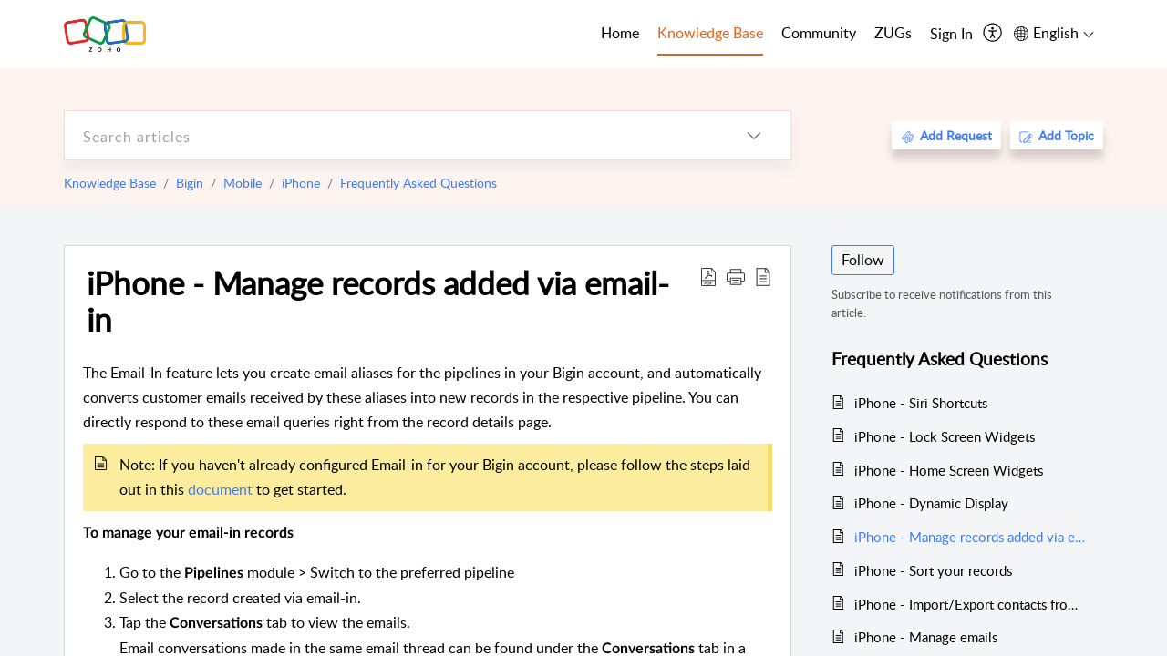

--- FILE ---
content_type: text/html;charset=UTF-8
request_url: https://help.zoho.com/portal/en/kb/bigin/mobile/iphone/frequently-asked-questions/articles/manage-records-added-via-email-in-iphone
body_size: 34768
content:

<!DOCTYPE html>
<html id="portal_html" lang=en><head>                  
<meta http-equiv="X-UA-Compatible" content="IE=edge" /><meta name="viewport" content="width=device-width, initial-scale=1" /><meta http-equiv="Cache-Control" content="no-cache, no-store, must-revalidate" /><meta http-equiv="Pragma" content="no-cache" />
<meta name="google-site-verification" content="of_whMql7kmGC82RdAedjB8rckgLI5tS9f1MUhJBM4w"/>
<title>Manage records added via email-in | Online Help - Bigin by Zoho CRM</title>
 
<meta  name="description" content="Create email aliases for the pipelines in your Bigin account, and automatically convert customer emails received by these aliases into new records in the respective pipeline. Respond to these emails conveniently."/>
<meta  name="keywords" content="pipeline, automation, records, toppings, email-in, customer emails"/>
<meta  name="twitter:card" content="summary"/>
 
<link rel="canonical" href="https://help.zoho.com/portal/en/kb/bigin/mobile/iphone/frequently-asked-questions/articles/manage-records-added-via-email-in-iphone"/> 
<meta property="og:title" content="iPhone - Manage records added via email-in" />
<meta property="og:site_name" content="Zoho Corporation" />
<meta property="og:description" content="The Email-In feature lets you create email aliases for the pipelines in your Bigin account, and automatically converts customer emails received by these aliases into new records in the respective pipeline. You can directly respond to these email ..." />
<meta property="og:type" content="article" />
<meta property="og:locale" content="en" />
<meta property="og:url" content="https://help.zoho.com/portal/en/kb/bigin/mobile/iphone/frequently-asked-questions/articles/manage-records-added-via-email-in-iphone" />
<meta property="og:image" content="https://desk.zoho.in/portal/api/kbCategory/205219001558195782/logo/6943819000000661602?orgId=60041003425" />
 
<link  rel="alternate" hreflang="en" href="https://help.zoho.com/portal/en/kb/bigin/mobile/iphone/frequently-asked-questions/articles/manage-records-added-via-email-in-iphone"/>
<link  rel="alternate" hreflang="x-default" href="https://help.zoho.com/portal/en/kb/bigin/mobile/iphone/frequently-asked-questions/articles/manage-records-added-via-email-in-iphone"/>
<link  rel="alternate" hreflang="ja" href="https://help.zoho.com/portal/ja/kb/bigin/mobile/iphone/frequently-asked-questions/articles/iphone-%E3%83%A1%E3%83%BC%E3%83%AB%E3%81%A7%E8%BF%BD%E5%8A%A0%E3%81%95%E3%82%8C%E3%81%9F%E3%83%AC%E3%82%B3%E3%83%BC%E3%83%89%E3%81%AE%E7%AE%A1%E7%90%86"/>
 
<link rel="preconnect" href="//static.zohocdn.com"><script nonce="0384bca2c1d92bfedb11f862f6108c60">var PortalInfo = JSON.parse("{\x22csp\x22:{\x22scriptSrcNonce\x22:\x220384bca2c1d92bfedb11f862f6108c60\x22},\x22agentsLoginPageURL\x22:\x22https:\/\/accounts.zoho.in\/login?servicename=ZohoSupport\x26serviceurl=%2Fsupport%2Fzohocorp\x22,\x22isJWTEnabled\x22:false,\x22endUsersLoginPageURL\x22:\x22https:\/\/help.zoho.com\/accounts\/p\/50026469102\/clientidprequest?servicename=ZohoSupport\x26service_language=en\x26provider=ZOHO\x22,\x22profileStatus\x22:null,\x22i18NLangFile\x22:\x22en_US\x22,\x22isHCDomainForInlineImageEnabled\x22:false,\x22isNewCaptchaEnabled\x22:true,\x22nimbusEditorUrl\x22:\x22static.zohocdn.com\/zoho\-desk\-editor\x22,\x22isSEOClientRenderingEnabled\x22:false,\x22isEmbedChatButtonEnabled\x22:false,\x22agentSigninIframeURL\x22:\x22https:\/\/desk.zoho.in\/support\/zohocorp\/ShowHomePage.do\x22,\x22isTicketExportEnabled\x22:true,\x22isRemoteAuthEnabled\x22:false,\x22isAttachmentFileTypeRestrictionEnabled\x22:true,\x22isTicketsViewCountEnabled\x22:false,\x22isCDNCustomScriptEnabled\x22:false,\x22helpCenterInfo\x22:{\x22tabs\x22:[{\x22isDefault\x22:true,\x22displayName\x22:\x22Home\x22,\x22name\x22:\x22Home\x22,\x22isVisible\x22:true},{\x22isDefault\x22:false,\x22displayName\x22:\x22MyRequests\x22,\x22name\x22:\x22Cases\x22,\x22isVisible\x22:true},{\x22isDefault\x22:false,\x22displayName\x22:\x22HelpCenter\x22,\x22name\x22:\x22Solutions\x22,\x22isVisible\x22:true},{\x22isDefault\x22:false,\x22displayName\x22:\x22Community\x22,\x22name\x22:\x22Community\x22,\x22isVisible\x22:true},{\x22isDefault\x22:false,\x22displayName\x22:\x22SubmitRequest\x22,\x22name\x22:\x22SubmitRequest\x22,\x22isVisible\x22:false}],\x22logoLinkBackUrl\x22:\x22https:\/\/www.zoho.com\x22,\x22departmentIds\x22:[\x22205219000001493619\x22,\x22205219000092984568\x22,\x22205219004138953374\x22,\x22205219016242315008\x22,\x22205219012875719384\x22,\x22205219000211710606\x22,\x22205219009848365935\x22,\x22205219017724595428\x22,\x22205219004124124338\x22,\x22205219002110156708\x22,\x22205219003066711481\x22,\x22205219000999660531\x22,\x22205219004177651815\x22,\x22205219015989663348\x22,\x22205219000000010344\x22,\x22205219000693737426\x22,\x22205219002744972693\x22,\x22205219003413654516\x22,\x22205219021694852375\x22,\x22205219001094199094\x22,\x22205219022031436549\x22,\x22205219031291720978\x22,\x22205219000000082555\x22,\x22205219000000099140\x22,\x22205219001051622070\x22,\x22205219016217707183\x22,\x22205219014127889241\x22,\x22205219000005370384\x22,\x22205219020723811591\x22,\x22205219000890916906\x22,\x22205219000000071759\x22,\x22205219001665631770\x22,\x22205219000611489012\x22,\x22205219004084583152\x22,\x22205219004139491734\x22,\x22205219000008934346\x22,\x22205219000102757681\x22,\x22205219021695520035\x22,\x22205219014702748923\x22,\x22205219000900716710\x22,\x22205219010302871621\x22,\x22205219000000650549\x22,\x22205219000698532290\x22,\x22205219004169712057\x22,\x22205219001435540402\x22,\x22205219030640517747\x22,\x22205219031317112519\x22,\x22205219014112936009\x22,\x22205219016830746185\x22,\x22205219031022191144\x22,\x22205219000294624675\x22,\x22205219002306741171\x22,\x22205219021108768586\x22,\x22205219000000010045\x22,\x22205219002609618095\x22,\x22205219000970440474\x22,\x22205219003883218563\x22,\x22205219000306163320\x22,\x22205219001069726452\x22,\x22205219016064795311\x22,\x22205219000643602085\x22,\x22205219000000097799\x22,\x22205219011498538156\x22,\x22205219023806454031\x22,\x22205219000294199695\x22,\x22205219000219647867\x22,\x22205219003541464840\x22,\x22205219000000217877\x22,\x22205219004139451090\x22,\x22205219000001797491\x22,\x22205219000000202776\x22,\x22205219028983071890\x22,\x22205219000003846998\x22,\x22205219000389081705\x22,\x22205219016227684436\x22,\x22205219014808340467\x22,\x22205219016240304405\x22,\x22205219000000336865\x22,\x22205219011937439351\x22,\x22205219018069524721\x22,\x22205219007632303313\x22,\x22205219007907861321\x22,\x22205219013432410369\x22,\x22205219029051373327\x22,\x22205219011937635452\x22,\x22205219002891453008\x22,\x22205219011760973306\x22,\x22205219000000071415\x22,\x22205219025905089006\x22,\x22205219000217491397\x22,\x22205219000552849607\x22,\x22205219031456373448\x22,\x22205219005700036414\x22,\x22205219008914880607\x22,\x22205219001887169912\x22,\x22205219000051660526\x22,\x22205219002890416045\x22,\x22205219004141183266\x22,\x22205219012328772321\x22,\x22205219013264162342\x22,\x22205219000015638010\x22,\x22205219000048647143\x22,\x22205219000041395273\x22,\x22205219000738270915\x22,\x22205219000208717182\x22,\x22205219000643524971\x22,\x22205219007946078502\x22,\x22205219000000608972\x22,\x22205219008608293042\x22,\x22205219014086503225\x22,\x22205219000055731329\x22,\x22205219000001379272\x22,\x22205219003246455379\x22,\x22205219007152777603\x22,\x22205219011557066746\x22,\x22205219015778043748\x22,\x22205219000009187641\x22,\x22205219000004192224\x22,\x22205219001654872133\x22,\x22205219000092993334\x22,\x22205219000417287307\x22,\x22205219001809036147\x22,\x22205219003148591428\x22,\x22205219000207315480\x22,\x22205219000280085575\x22,\x22205219013091371495\x22,\x22205219012043224424\x22,\x22205219007065705943\x22,\x22205219002430586514\x22,\x22205219020163736474\x22,\x22205219025905164962\x22,\x22205219009617493238\x22,\x22205219000215942823\x22,\x22205219001524291748\x22,\x22205219005403969762\x22,\x22205219013497583373\x22,\x22205219022403212249\x22,\x22205219003548549646\x22,\x22205219013997519581\x22,\x22205219000015257787\x22,\x22205219000610456868\x22,\x22205219001227104742\x22,\x22205219000409703476\x22,\x22205219000293806093\x22,\x22205219000328144153\x22,\x22205219000892269801\x22,\x22205219002896667745\x22,\x22205219031801316636\x22,\x22205219000482354003\x22,\x22205219029154226000\x22,\x22205219018406492406\x22,\x22205219000000127644\x22,\x22205219000496702579\x22,\x22205219000609360326\x22,\x22205219001558193077\x22],\x22locale\x22:\x22en\x22,\x22isOIDCEnabled\x22:false,\x22orgId\x22:\x2260041003425\x22,\x22CustomizationDetails\x22:{\x22footerHtml\x22:\x22\/portal\/hccustomize\/edbsn3857479fd7bb83e29368ff05a18603196821279b7603b1b9f1bce549d3097623e14cf614bb7cf2a79d3106125cab761f\/footer.html\x22,\x22headerHtml\x22:\x22\/portal\/hccustomize\/edbsn3857479fd7bb83e29368ff05a18603196821279b7603b1b9f1bce549d3097623e14cf614bb7cf2a79d3106125cab761f\/header.html\x22,\x22css\x22:\x22\/portal\/hccustomize\/edbsn3857479fd7bb83e29368ff05a18603196821279b7603b1b9f1bce549d3097623e14cf614bb7cf2a79d3106125cab761f\/stylesheet.css\x22,\x22customThemeId\x22:\x22205219031360614917\x22,\x22color\x22:{\x22menuBar\x22:{\x22border\x22:{\x22hex\x22:\x22#e46317\x22,\x22opacity\x22:null},\x22normalMenu\x22:{\x22hex\x22:\x22#000\x22,\x22opacity\x22:null},\x22selectedMenu\x22:{\x22hex\x22:\x22#e46317\x22,\x22opacity\x22:null},\x22hoverMenuText\x22:null,\x22selectedMenuText\x22:null,\x22hoverMenu\x22:{\x22hex\x22:\x22#e46317\x22,\x22opacity\x22:null},\x22normalMenuText\x22:null},\x22buttons\x22:{\x22secondary\x22:{\x22hex\x22:\x22#3b88d4\x22,\x22opacity\x22:null},\x22primaryText\x22:{\x22hex\x22:\x22#ffffff\x22,\x22opacity\x22:null},\x22primary\x22:{\x22hex\x22:\x22#f0483e\x22,\x22opacity\x22:null},\x22secondaryText\x22:{\x22hex\x22:\x22#fff\x22,\x22opacity\x22:null}},\x22tab\x22:null,\x22footer\x22:{\x22background\x22:{\x22hex\x22:\x22#ffffff\x22,\x22opacity\x22:null},\x22link\x22:{\x22hex\x22:\x22#afafaf\x22,\x22opacity\x22:null},\x22text\x22:{\x22hex\x22:\x22#afafaf\x22,\x22opacity\x22:null},\x22linkHover\x22:{\x22hex\x22:\x22#3e7af7\x22,\x22opacity\x22:null}},\x22breadCrumb\x22:{\x22background\x22:null,\x22text\x22:{\x22hex\x22:\x22#ffffff\x22,\x22opacity\x22:null},\x22hoverText\x22:{\x22hex\x22:\x22#cccccc\x22,\x22opacity\x22:null}},\x22link\x22:{\x22normalText\x22:{\x22hex\x22:\x22#000000\x22,\x22opacity\x22:null},\x22selectedText\x22:{\x22hex\x22:\x22#3e7af7\x22,\x22opacity\x22:null},\x22primaryText\x22:null,\x22primaryHoverText\x22:null,\x22primarySelectedText\x22:null,\x22hoverText\x22:{\x22hex\x22:\x22#3e7af7\x22,\x22opacity\x22:null},\x22secondaryText\x22:null,\x22secondaryHoverText\x22:null},\x22header\x22:{\x22background\x22:{\x22image\x22:{\x22fileName\x22:\x22Zoho\-helpcenter\-banner.jpg\x22,\x22imageURL\x22:\x22https:\/\/desk.zoho.in\/portal\/api\/customThemes\/205219031360614917\/images\/6943819000000090366?portalId=edbsn3857479fd7bb83e29368ff05a1860319f4481b7f04184d0e9b6e93712995a590\x22,\x22imageDataURI\x22:null,\x22id\x22:\x226943819000000090366\x22},\x22color\x22:{\x22hex\x22:\x22#3e7af7\x22,\x22opacity\x22:null},\x22endColor\x22:null,\x22enabled\x22:[\x22image\x22],\x22startColor\x22:null},\x22backgroundImage\x22:null,\x22text\x22:{\x22hex\x22:\x22#ffffff\x22,\x22opacity\x22:null},\x22backgroundEnd\x22:null,\x22textHover\x22:null,\x22backgroundStart\x22:null},\x22body\x22:{\x22middleContainer\x22:null,\x22background\x22:{\x22hex\x22:\x22#f3f5f7\x22,\x22opacity\x22:null}}},\x22themeVersionID\x22:\x22v1176907271786\x22,\x22name\x22:\x22Classic\x22,\x22font\x22:null},\x22isMultiLayoutEnabled\x22:true,\x22isZohoOneEnabled\x22:false,\x22portalName\x22:\x22zohocorp\x22,\x22baseDomain\x22:\x22https:\/\/desk.zoho.in\x22,\x22portalId\x22:\x22edbsn3857479fd7bb83e29368ff05a1860319f4481b7f04184d0e9b6e93712995a590\x22,\x22KB\x22:{\x22comments\x22:{\x22uuid\x22:\x2204bd5201\-54d3\-4dc4\-9313\-6b035cbef660\x22}},\x22id\x22:\x22205219000728802001\x22,\x22isSMSAuthEnabled\x22:false,\x22preferences\x22:{\x22isKBWatchListEnabled\x22:true,\x22isAccountTicketViewable\x22:true,\x22isArticleUpdatedTimeVisible\x22:true,\x22isMultiLayoutGridViewEnabled\x22:true,\x22articleFeedbackFormOnDislike\x22:\x22show\x22,\x22isSEONoIndexNoFollowSetAcrossAllPages\x22:false,\x22isSignUpFormCustomized\x22:false,\x22tocPosition\x22:\x22side\x22,\x22showFeedbackFormOnDislike\x22:true,\x22isTicketViewsEnabled\x22:true,\x22isCustomStatusFilterEnabled\x22:false,\x22isArticleAuthorInfoVisible\x22:true,\x22isSelfSignUp\x22:false,\x22isImageWaitEnabled\x22:true,\x22isKBEndUsersCommentEnabled\x22:true,\x22isCommunityEnabled\x22:true,\x22isKBModerationEnabled\x22:true,\x22isTocEnabled\x22:true,\x22isClientDebuggingEnabled\x22:false,\x22isPayloadEncryptionEnabled\x22:false,\x22guestUserAccessRestriction\x22:{\x22submitTicket\x22:false},\x22signupFormLayout\x22:\x22STATIC_FORM\x22,\x22isUserDeletionEnabled\x22:true,\x22isSEOSetAcrossAllPages\x22:true,\x22isHelpCenterPublic\x22:true,\x22searchScope\x22:\x22category\x22,\x22isKBCommentAttachmentsEnabled\x22:true,\x22isCommunityAtMentionEnabled\x22:true,\x22imageWaitingTime\x22:\x221000\x22,\x22isMultilingualEnabled\x22:true,\x22communityLandingPage\x22:\x22allcategory\x22,\x22isKBEnabled\x22:true,\x22isSecondaryContactsEnabled\x22:true,\x22isKBCommentsRecycleBinEnabled\x22:true,\x22isOnHoldEnabled\x22:true,\x22isContactAccountMultiMappingEnabled\x22:false,\x22isOTPBasedAuthenticationEnabled\x22:false,\x22isGamificationEnabled\x22:true,\x22isTagsEnabled\x22:true},\x22activeLocales\x22:[{\x22i18nLocaleName\x22:\x22العربية\x22,\x22name\x22:\x22Zoho Corporation\x22,\x22locale\x22:\x22ar\x22,\x22type\x22:\x22OTHER\x22,\x22status\x22:\x22ACCESIBLE_IN_HELPCENTER\x22},{\x22i18nLocaleName\x22:\x22中文(简体)\x22,\x22name\x22:\x22Zoho Corporation\x22,\x22locale\x22:\x22zh\x22,\x22type\x22:\x22OTHER\x22,\x22status\x22:\x22ACCESIBLE_IN_HELPCENTER\x22},{\x22i18nLocaleName\x22:\x22Nederlands\x22,\x22name\x22:\x22Zoho Corporation\x22,\x22locale\x22:\x22nl\x22,\x22type\x22:\x22OTHER\x22,\x22status\x22:\x22ACCESIBLE_IN_HELPCENTER\x22},{\x22i18nLocaleName\x22:\x22English\x22,\x22name\x22:\x22Zoho Corporation\x22,\x22locale\x22:\x22en\x22,\x22type\x22:\x22DEFAULT\x22,\x22status\x22:\x22ACCESIBLE_IN_HELPCENTER\x22},{\x22i18nLocaleName\x22:\x22English (United Kingdom)\x22,\x22name\x22:\x22Zoho Corporation\x22,\x22locale\x22:\x22en\-gb\x22,\x22type\x22:\x22OTHER\x22,\x22status\x22:\x22ACCESIBLE_IN_HELPCENTER\x22},{\x22i18nLocaleName\x22:\x22Français (France)\x22,\x22name\x22:\x22Zoho Corporation\x22,\x22locale\x22:\x22fr\x22,\x22type\x22:\x22OTHER\x22,\x22status\x22:\x22ACCESIBLE_IN_HELPCENTER\x22},{\x22i18nLocaleName\x22:\x22Deutsch\x22,\x22name\x22:\x22Zoho Corporation\x22,\x22locale\x22:\x22de\x22,\x22type\x22:\x22OTHER\x22,\x22status\x22:\x22ACCESIBLE_IN_HELPCENTER\x22},{\x22i18nLocaleName\x22:\x22हिन्दी\x22,\x22name\x22:\x22Zoho Corporation\x22,\x22locale\x22:\x22hi\x22,\x22type\x22:\x22OTHER\x22,\x22status\x22:\x22ACCESIBLE_IN_HELPCENTER\x22},{\x22i18nLocaleName\x22:\x22Bahasa Indonesia\x22,\x22name\x22:\x22Zoho Corporation\x22,\x22locale\x22:\x22id\x22,\x22type\x22:\x22OTHER\x22,\x22status\x22:\x22ACCESIBLE_IN_HELPCENTER\x22},{\x22i18nLocaleName\x22:\x22日本語\x22,\x22name\x22:\x22Zoho Corporation\x22,\x22locale\x22:\x22ja\x22,\x22type\x22:\x22OTHER\x22,\x22status\x22:\x22ACCESIBLE_IN_HELPCENTER\x22},{\x22i18nLocaleName\x22:\x22Português\x22,\x22name\x22:\x22Zoho Corporation\x22,\x22locale\x22:\x22pt\x22,\x22type\x22:\x22OTHER\x22,\x22status\x22:\x22ACCESIBLE_IN_HELPCENTER\x22},{\x22i18nLocaleName\x22:\x22Español (España)\x22,\x22name\x22:\x22Zoho Corporation\x22,\x22locale\x22:\x22es\x22,\x22type\x22:\x22OTHER\x22,\x22status\x22:\x22ACCESIBLE_IN_HELPCENTER\x22},{\x22i18nLocaleName\x22:\x22Tiếng Việt\x22,\x22name\x22:\x22Zoho Corporation\x22,\x22locale\x22:\x22vi\x22,\x22type\x22:\x22OTHER\x22,\x22status\x22:\x22ACCESIBLE_IN_HELPCENTER\x22}],\x22url\x22:\x22https:\/\/help.zoho.com\/portal\/\x22,\x22logoUrl\x22:\x22https:\/\/help.zoho.com\/portal\/api\/publicImages\/205219028040263104?portalId=edbsn3857479fd7bb83e29368ff05a1860319f4481b7f04184d0e9b6e93712995a590\x22,\x22accountId\x22:\x2250026469102\x22,\x22locales\x22:[{\x22localeCode\x22:\x22ar\x22,\x22name\x22:\x22Arabic (Egypt)\x22},{\x22localeCode\x22:\x22zh\x22,\x22name\x22:\x22Chinese (China)\x22},{\x22localeCode\x22:\x22nl\x22,\x22name\x22:\x22Dutch (Netherlands)\x22},{\x22localeCode\x22:\x22en\x22,\x22name\x22:\x22English (United States)\x22},{\x22localeCode\x22:\x22en\-gb\x22,\x22name\x22:\x22English (United Kingdom)\x22},{\x22localeCode\x22:\x22fr\x22,\x22name\x22:\x22French (France)\x22},{\x22localeCode\x22:\x22de\x22,\x22name\x22:\x22German (Germany)\x22},{\x22localeCode\x22:\x22hi\x22,\x22name\x22:\x22Hindi (India)\x22},{\x22localeCode\x22:\x22id\x22,\x22name\x22:\x22Indonesian (Indonesia)\x22},{\x22localeCode\x22:\x22ja\x22,\x22name\x22:\x22Japanese (Japan)\x22},{\x22localeCode\x22:\x22pt\x22,\x22name\x22:\x22Portuguese (Portugal)\x22},{\x22localeCode\x22:\x22es\x22,\x22name\x22:\x22Spanish (Spain)\x22},{\x22localeCode\x22:\x22vi\x22,\x22name\x22:\x22Vietnamese (Vietnam)\x22}],\x22isDefault\x22:true,\x22name\x22:\x22Zoho Corporation\x22,\x22favIconUrl\x22:\x22https:\/\/help.zoho.com\/portal\/api\/publicImages\/205219028040263166?portalId=edbsn3857479fd7bb83e29368ff05a1860319f4481b7f04184d0e9b6e93712995a590\x22,\x22primaryLocale\x22:\x22en\x22},\x22hcUsersSignInIframeURL\x22:\x22https:\/\/accounts.zohoportal.in\/accounts\/signin?_sh=false\x26client_portal=true\x26servicename=ZohoSupport\x22,\x22showAgentLoginInHC\x22:false,\x22zAppsFrameUrl\x22:\x22{{uuId}}.zappsusercontent.in\x22,\x22isCPSamlEnabled\x22:false,\x22zuid\x22:\x22\x22,\x22customScript\x22:null,\x22iamDomainOfHC\x22:\x22https:\/\/accounts.zohoportal.in\x22,\x22gtmId\x22:null,\x22attachmentControl\x22:{\x22type\x22:\x22FULL_PERMISSION\x22},\x22cssforMobileOTP\x22:\x22\/portal\/css\/hc_new_signin.css\x22,\x22csrf_token\x22:\x22527ac37e\-44e8\-41e2\-9e80\-095f98e197fc\x22,\x22nimbusThemeUrl\x22:\x22static.zohocdn.com\/helpcenter\/classic\x22,\x22sandboxDomain\x22:\x22deskportal.zoho.in\x22,\x22isTicketIdRedirectionEnabled\x22:true,\x22hcUsersSignUpRegisterScriptURL\x22:\x22\x22,\x22isSigninUsingZohoEnabled\x22:true,\x22pageSenseTrackingScript\x22:null,\x22isBotRequest\x22:true,\x22isGoalAnalyticsEnabled\x22:false,\x22moduleInfoMap\x22:{\x22Products\x22:{\x22changed_module_sanitized\x22:\x22products\x22,\x22changed_i18n_module\x22:\x22Products\x22,\x22changed_module\x22:\x22Products\x22,\x22changed_module_apikey\x22:\x22products\x22,\x22changed_i18n_plural_module\x22:\x22Products\x22,\x22changed_sing_module\x22:\x22Product\x22,\x22changed_plural_module\x22:\x22Products\x22,\x22changed_i18n_sing_module\x22:\x22Product\x22},\x22Solutions\x22:{\x22changed_module_sanitized\x22:\x22knowledge\-base\x22,\x22changed_i18n_module\x22:\x22Knowledge Base\x22,\x22changed_module\x22:\x22Knowledge Base\x22,\x22changed_module_apikey\x22:\x22kbCategory\x22,\x22changed_i18n_plural_module\x22:\x22Articles\x22,\x22changed_sing_module\x22:\x22Article\x22,\x22changed_plural_module\x22:\x22Articles\x22,\x22changed_i18n_sing_module\x22:\x22Article\x22},\x22Contacts\x22:{\x22changed_module_sanitized\x22:\x22contacts\x22,\x22changed_i18n_module\x22:\x22Contacts\x22,\x22changed_module\x22:\x22Contacts\x22,\x22changed_module_apikey\x22:\x22contacts\x22,\x22changed_i18n_plural_module\x22:\x22Contacts\x22,\x22changed_sing_module\x22:\x22Contact\x22,\x22changed_plural_module\x22:\x22Contacts\x22,\x22changed_i18n_sing_module\x22:\x22Contact\x22},\x22Customers\x22:{\x22changed_module_sanitized\x22:\x22customers\x22,\x22changed_i18n_module\x22:\x22Customers\x22,\x22changed_module\x22:\x22Customers\x22,\x22changed_module_apikey\x22:\x22customers\x22,\x22changed_i18n_plural_module\x22:\x22Customers\x22,\x22changed_sing_module\x22:\x22Customer\x22,\x22changed_plural_module\x22:\x22Customers\x22,\x22changed_i18n_sing_module\x22:\x22Customer\x22},\x22Cases\x22:{\x22changed_module_sanitized\x22:\x22requests\x22,\x22changed_i18n_module\x22:\x22Requests\x22,\x22changed_module\x22:\x22Requests\x22,\x22changed_module_apikey\x22:\x22tickets\x22,\x22changed_i18n_plural_module\x22:\x22Requests\x22,\x22changed_sing_module\x22:\x22Request\x22,\x22changed_plural_module\x22:\x22Requests\x22,\x22changed_i18n_sing_module\x22:\x22Request\x22},\x22Accounts\x22:{\x22changed_module_sanitized\x22:\x22accounts\x22,\x22changed_i18n_module\x22:\x22Accounts\x22,\x22changed_module\x22:\x22Accounts\x22,\x22changed_module_apikey\x22:\x22accounts\x22,\x22changed_i18n_plural_module\x22:\x22Accounts\x22,\x22changed_sing_module\x22:\x22Account\x22,\x22changed_plural_module\x22:\x22Accounts\x22,\x22changed_i18n_sing_module\x22:\x22Account\x22},\x22Community\x22:{\x22changed_module_sanitized\x22:\x22community\x22,\x22changed_i18n_module\x22:\x22Community\x22,\x22changed_module\x22:\x22Community\x22,\x22changed_module_apikey\x22:\x22community\x22,\x22changed_i18n_plural_module\x22:\x22Community\x22,\x22changed_sing_module\x22:\x22Community\x22,\x22changed_plural_module\x22:\x22Community\x22,\x22changed_i18n_sing_module\x22:\x22Community\x22}},\x22helpCentreIamDomain\x22:\x22https:\/\/accounts.zohoportal.in\x22,\x22hcUsersForgotPwdIframeURL\x22:\x22https:\/\/accounts.zohoportal.in\/accounts\/password\/forgot?_sh=false\x26_embed=true\x26client_portal=true\x26servicename=ZohoSupport\x26_hn=true\x22,\x22isNewAPIForKB\x22:true,\x22isCustomerHappinessEnabled\x22:true,\x22editorVersion\x22:\x225.3.9\x22,\x22agentForgotPwdURL\x22:\x22https:\/\/accounts.zoho.in\/password?servicename=ZohoSupport\x26serviceurl=%2Fsupport%2Fzohocorp\x26service_language=en\x22,\x22editorUrl\x22:\x22https:\/\/static.zohocdn.com\/zoho\-desk\-editor\/EV5.3.9\/js\/ZohoDeskEditor.js\x22,\x22serviceName\x22:\x22ZohoSupport\x22,\x22isFolderPermalinkEnabled\x22:true,\x22userId\x22:\x22\x22,\x22accountsUrls\x22:{\x22forgotPasswordIframeUrl\x22:\x22https:\/\/help.zoho.com\/accounts\/p\/50026469102\/password?servicename=ZohoSupport\x22,\x22logoutUrl\x22:\x22https:\/\/help.zoho.com\/accounts\/p\/50026469102\/logout?servicename=ZohoSupport\x22,\x22signInIframeUrl\x22:\x22https:\/\/help.zoho.com\/accounts\/p\/50026469102\/signin?servicename=ZohoSupport\x22,\x22reloginUrl\x22:\x22https:\/\/help.zoho.com\/accounts\/p\/50026469102\/account\/v1\/relogin?servicename=ZohoSupport\x22},\x22defaultDepId\x22:\x22205219000000010045\x22,\x22isFederatedLoginEnabled\x22:false,\x22isFreePlan\x22:false,\x22agentInterfaceIamDomain\x22:\x22https:\/\/accounts.zoho.in\x22}")

function inIframe(){try{return window.self!==window.top}catch(n){return!0}}var loadingInIframe=inIframe()
try{if(loadingInIframe){var parentWindow=window.parent||{},portalPortalInfo=parentWindow.PortalInfo||{},parentHelpcenterInfo=portalPortalInfo.helpCenterInfo||{},parentPortalUrl=parentHelpcenterInfo.url,helpCenterInfo=PortalInfo.helpCenterInfo||{}
if(helpCenterInfo.url==parentPortalUrl){var hcCustomizationTemp=void 0===parentWindow.hcCustomization?!1:parentWindow.hcCustomization
!hcCustomizationTemp&&window.parent.location.reload()}}}catch(e){console.log("Couldn't access parent page")};
var deploymentType = "IN";
var isPortalMarketPlaceEnabled = "false";
var cdnDomain = {
portalJs : "//static.zohocdn.com\/helpcenter\/classic/",
portalCss : "//static.zohocdn.com\/helpcenter\/classic/",
portalImages : "//static.zohocdn.com\/helpcenter\/classic/",
portalFonts : "//static.zohocdn.com\/helpcenter\/classic/"
}
var awsDomain={
portalJs : "//static.zohocdn.com\/helpcenter\/classic/",
portalCss : "//static.zohocdn.com\/helpcenter\/classic/",
portalImages : "//static.zohocdn.com\/helpcenter\/classic/",
portalFonts : "//static.zohocdn.com\/helpcenter\/classic/"
}
PortalInfo [ "nimbusCDNFingerprints" ] = {"header.js":"header.e832cdd77a812db917ae_.js","customScript.js":"customScript.d5a871ba6523b3779511_.js","articleDetail.js":"articleDetail.7d5d896e29e0ac6e331c_.js","articles.js":"articles.999da15b00ccca56d7f9_.js","clonerepo.js":"clonerepo.c3ffb6623bc79276dfc4.js","community.js":"community.e7b74aec90639fae5182_.js","modalwidget.js":"modalwidget.8ee55c92e1de8cb62ffb_.js","editorInit.js":"editorInit.4244bad058bd79231ec9.js","d3.js":"d3.30021d67a0d610173d29.js","react.js":"react.vendor.0a48cd3eb89bbe20219a_.js","widget.js":"widget.a71e355da229d1c4bbc0_.js","mpwidget.js":"mpwidget.304804751e16a0ad52be_.js","article.js":"article.975772e25f323975e6e0_.js","widgets.js":"widgets.a2af2c1fcf7a00de6b90_.js","main.js":"main.7d88c95b90ba60ee589a_.js","topics.js":"topics.81b5b9597807f0ccc6f7_.js","contributors.js":"contributors.d8ad1f17966336ba587b_.js","profile.js":"profile.c5951527b5f01864ecc1_.js","ticket.js":"ticket.ac5fc73c57340098d808_.js","vendor.js":"vendor.72bfdbd689aadd1621a4_.js","mpextensionconfig.js":"mpextensionconfig.7238d8e650525a4bd694_.js","icon.js":"icon.b6a157fa3643a07e91c7_.js","search.js":"search.dc059f1f2bfdc81865af_.js","runtime~main.js":"runtime~main.144861ac96fa8ccca457_.js","runtime~widget.js":"runtime~widget.d3eb412be96a9708bf42_.js","authorizationPage.js":"authorizationPage.b691d2fa5c73d67fc141_.js","module.js":"module.f46f19ed918d1a67725a_.js","articleComment.js":"articleComment.b4ab58bf5731f3d28826_.js","ZohoCharts.min.js":"ZohoCharts.min.89bd345183042d560e39.js","security.min.js":"security.min.96f5b4152fee1f3a3ac2.js","customScriptTn.js":"customScriptTn.3f2b8882088b51cc205f_.js"};
PortalInfo [ "nimbusCDNFingerprintsCSS" ] = {"articleComment.css":"articleComment.b4ab58bf5731f3d28826_.css","community.css":"community.e7b74aec90639fae5182_.css","main.css":"main.7d88c95b90ba60ee589a_.css","zohohckbarticlenotes.css":"zohohckbarticlenotes.8b286cc8a728307ce2d7.css","search.css":"search.dc059f1f2bfdc81865af_.css","modalwidget.css":"modalwidget.8ee55c92e1de8cb62ffb_.css","articles.css":"articles.999da15b00ccca56d7f9_.css","mpwidget.css":"mpwidget.304804751e16a0ad52be_.css","mpextensionconfig.css":"mpextensionconfig.7238d8e650525a4bd694_.css","header.css":"header.e832cdd77a812db917ae_.css","print.css":"print.a2bd8b3813a692be8945.css","module.css":"module.f46f19ed918d1a67725a_.css","widgets.css":"widgets.a2af2c1fcf7a00de6b90_.css","articleDetail.css":"articleDetail.7d5d896e29e0ac6e331c_.css","article.css":"article.975772e25f323975e6e0_.css","authorizationPage.css":"authorizationPage.b691d2fa5c73d67fc141_.css","topics.css":"topics.81b5b9597807f0ccc6f7_.css","showoriginal.css":"showoriginal.90dc7f13f3ad5280cd0b.css","profile.css":"profile.c5951527b5f01864ecc1_.css","ticket.css":"ticket.ac5fc73c57340098d808_.css","kbeditorinner.css":"kbeditorinner.b049dd8bdf7d9fa2196b.css","hc_authentication.css":"hc_authentication.0079561f1ea082012434.css","contributors.css":"contributors.d8ad1f17966336ba587b_.css"} || {};
Object.assign ( PortalInfo [ "nimbusCDNFingerprints" ] || {}, {"header.js":"header.e832cdd77a812db917ae_.js","customScript.js":"customScript.d5a871ba6523b3779511_.js","articleDetail.js":"articleDetail.7d5d896e29e0ac6e331c_.js","articles.js":"articles.999da15b00ccca56d7f9_.js","clonerepo.js":"clonerepo.c3ffb6623bc79276dfc4.js","community.js":"community.e7b74aec90639fae5182_.js","modalwidget.js":"modalwidget.8ee55c92e1de8cb62ffb_.js","editorInit.js":"editorInit.4244bad058bd79231ec9.js","d3.js":"d3.30021d67a0d610173d29.js","react.js":"react.vendor.0a48cd3eb89bbe20219a_.js","widget.js":"widget.a71e355da229d1c4bbc0_.js","mpwidget.js":"mpwidget.304804751e16a0ad52be_.js","article.js":"article.975772e25f323975e6e0_.js","widgets.js":"widgets.a2af2c1fcf7a00de6b90_.js","main.js":"main.7d88c95b90ba60ee589a_.js","topics.js":"topics.81b5b9597807f0ccc6f7_.js","contributors.js":"contributors.d8ad1f17966336ba587b_.js","profile.js":"profile.c5951527b5f01864ecc1_.js","ticket.js":"ticket.ac5fc73c57340098d808_.js","vendor.js":"vendor.72bfdbd689aadd1621a4_.js","mpextensionconfig.js":"mpextensionconfig.7238d8e650525a4bd694_.js","icon.js":"icon.b6a157fa3643a07e91c7_.js","search.js":"search.dc059f1f2bfdc81865af_.js","runtime~main.js":"runtime~main.144861ac96fa8ccca457_.js","runtime~widget.js":"runtime~widget.d3eb412be96a9708bf42_.js","authorizationPage.js":"authorizationPage.b691d2fa5c73d67fc141_.js","module.js":"module.f46f19ed918d1a67725a_.js","articleComment.js":"articleComment.b4ab58bf5731f3d28826_.js","ZohoCharts.min.js":"ZohoCharts.min.89bd345183042d560e39.js","security.min.js":"security.min.96f5b4152fee1f3a3ac2.js","customScriptTn.js":"customScriptTn.3f2b8882088b51cc205f_.js"} );
window.isAWSEnabled = false;
/* 			window.addCDNExpireCookie=function(){if("undefined"==typeof navigator||navigator.onLine){var n=new Date,t=new Date(n);t.setDate(n.getDate()+1),document.cookie="aws_cdn_failed=1;expires="+t.toGMTString()}},
window.isAWSCDNUrl=function(n,t){var i=window.awsDomain[t];return!(!i||-1===n.indexOf(i))},
window.onNotifyError=function(n,t){if(isAWSCDNUrl(n,t)){addCDNExpireCookie();location.reload(!0)}},
window.isAWSCDNFailed=function(){var n=document.cookie.match("aws_cdn_failed=(.*?)(;|$)");return!!n&&"1"===unescape(n[1])},
*/			window.getStaticDomain=function(){var n=cdnDomain;return window.staticDomain?Object.assign?Object.assign({},window.staticDomain,n):Object.keys(n).reduce(function(t,i){return t[i]=n[i],t},window.staticDomain):n},
window.makeRequest=function(n,t){return new Promise(function(i,e){var o=new XMLHttpRequest;o.open(n,t),o.onload=function(){this.status>=200&&this.status<300?i(o.response):e({status:this.status,statusText:o.statusText})},o.send()})},
window.staticDomain=getStaticDomain();

if(!window.Promise){var setTimeoutFunc=setTimeout;function noop(){}function bind(e,n){return function(){e.apply(n,arguments)}}function handle(e,n){for(;3===e._state;)e=e._value;0!==e._state?(e._handled=!0,Promise._immediateFn(function(){var t=1===e._state?n.onFulfilled:n.onRejected;if(null!==t){var o;try{o=t(e._value)}catch(e){return void reject(n.promise,e)}resolve(n.promise,o)}else(1===e._state?resolve:reject)(n.promise,e._value)})):e._deferreds.push(n)}function resolve(e,n){try{if(n===e)throw new TypeError("A promise cannot be resolved with itself.");if(n&&("object"==typeof n||"function"==typeof n)){var t=n.then;if(n instanceof Promise)return e._state=3,e._value=n,void finale(e);if("function"==typeof t)return void doResolve(bind(t,n),e)}e._state=1,e._value=n,finale(e)}catch(n){reject(e,n)}}function reject(e,n){e._state=2,e._value=n,finale(e)}function finale(e){2===e._state&&0===e._deferreds.length&&Promise._immediateFn(function(){e._handled||Promise._unhandledRejectionFn(e._value)});for(var n=0,t=e._deferreds.length;n<t;n++)handle(e,e._deferreds[n]);e._deferreds=null}function Handler(e,n,t){this.onFulfilled="function"==typeof e?e:null,this.onRejected="function"==typeof n?n:null,this.promise=t}function doResolve(e,n){var t=!1;try{e(function(e){t||(t=!0,resolve(n,e))},function(e){t||(t=!0,reject(n,e))})}catch(e){if(t)return;t=!0,reject(n,e)}}window.Promise=function e(n){if(!(this instanceof e))throw new TypeError("Promises must be constructed via new");if("function"!=typeof n)throw new TypeError("not a function");this._state=0,this._handled=!1,this._value=void 0,this._deferreds=[],doResolve(n,this)};var _proto=Promise.prototype;_proto.catch=function(e){return this.then(null,e)},_proto.then=function(e,n){var t=new this.constructor(noop);return handle(this,new Handler(e,n,t)),t},Promise.all=function(e){return new Promise(function(n,t){if(!e||void 0===e.length)throw new TypeError("Promise.all accepts an array");var o=Array.prototype.slice.call(e);if(0===o.length)return n([]);var r=o.length;function i(e,s){try{if(s&&("object"==typeof s||"function"==typeof s)){var c=s.then;if("function"==typeof c)return void c.call(s,function(n){i(e,n)},t)}o[e]=s,0==--r&&n(o)}catch(e){t(e)}}for(var s=0;s<o.length;s++)i(s,o[s])})},Promise.resolve=function(e){return e&&"object"==typeof e&&e.constructor===Promise?e:new Promise(function(n){n(e)})},Promise.reject=function(e){return new Promise(function(n,t){t(e)})},Promise.race=function(e){return new Promise(function(n,t){for(var o=0,r=e.length;o<r;o++)e[o].then(n,t)})},Promise._immediateFn="function"==typeof setImmediate&&function(e){setImmediate(e)}||function(e){setTimeoutFunc(e,0)},Promise._unhandledRejectionFn=function(e){"undefined"!=typeof console&&console&&console.warn("Possible Unhandled Promise Rejection:",e)}}
var headerHtmlPromise, footerHtmlPromise;
var customizationObj= PortalInfo.helpCenterInfo.CustomizationDetails || {};
if(customizationObj.headerHtml){
headerHtmlPromise= makeRequest('GET',customizationObj.headerHtml)//No I18N
}
if(customizationObj.footerHtml){
footerHtmlPromise= makeRequest('GET',customizationObj.footerHtml)//No I18N
}</script><link href="https://help.zoho.com/portal/api/publicImages/205219028040263166?portalId=edbsn3857479fd7bb83e29368ff05a1860319f4481b7f04184d0e9b6e93712995a590" TYPE='IMAGE/X-ICON' REL='SHORTCUT ICON'/>
<link rel="stylesheet" type="text/css" integrity="sha384-u+q4+547hkg5czNEgvd3iCgjzyc30tuKyp/iUCcn22C99+A3ymFJp51DX3dRRboo" crossorigin="anonymous" href="//static.zohocdn.com/helpcenter/classic/css/main.7d88c95b90ba60ee589a_.css"></link>
<style id="customCss"></style>

<link id="customStyleSheet" href="/portal/hccustomize/edbsn3857479fd7bb83e29368ff05a18603196821279b7603b1b9f1bce549d3097623e14cf614bb7cf2a79d3106125cab761f/stylesheet.css" rel="stylesheet" type="text/css" />
<script type="text/javascript" nonce="0384bca2c1d92bfedb11f862f6108c60" integrity="sha384-Q7/Yr/2TO46oYNB3uQ4uE/TYh2fMoAH/aGCKNIqIGCptCr54FIJ0rBi1MCk83Ozp" crossorigin="anonymous"  src="//static.zohocdn.com/helpcenter/classic/js/react.vendor.0a48cd3eb89bbe20219a_.js"></script>
<script type="text/javascript" nonce="0384bca2c1d92bfedb11f862f6108c60" integrity="sha384-xdVuD/SSHyC04EfOfHUTp93zV5EyKRx0aZ7VdkwwDod8veD+NUEP2Z2q/uDq6bIB" crossorigin="anonymous" src="//static.zohocdn.com/helpcenter/classic/js/vendor.72bfdbd689aadd1621a4_.js"></script>
<script type="text/javascript" nonce="0384bca2c1d92bfedb11f862f6108c60" integrity="sha384-sSvsqt619NpzszZDoUlFbovvQ7+wDqHfVSmRcpZoUIBwjSaoCx0ERKP/smkp5BjN" crossorigin="anonymous" src="//static.zohocdn.com/helpcenter/classic/js/main.7d88c95b90ba60ee589a_.js"></script>
<script type="text/javascript" nonce="0384bca2c1d92bfedb11f862f6108c60" integrity="sha384-MFXrFmpEuyEEkcmJHmk5f6rewulJZaYcCdWc+Ss+zcTqaHELaAZtuaL3Esh0HXmd" crossorigin="anonymous" src="//static.zohocdn.com/helpcenter/classic/js/runtime~main.144861ac96fa8ccca457_.js"></script>
<script type="text/javascript" nonce="0384bca2c1d92bfedb11f862f6108c60" integrity="sha384-MnN1dnevxa9vGxqt1VeJvVNS9eaxKaZgGDXmcsiI2tF8dkojvnS5eSOKRbsEbt+m" crossorigin="anonymous" src="//static.zohocdn.com/helpcenter/classic/i18n/en_US.f5670bb1c31d4427c65c.js"></script></head><body class="body"><div id="container"/>
<h1>Manage records added via email-in | Online Help - Bigin by Zoho CRM</h1>

<div id="seoBodyContent"><div><div><h1>iPhone - Manage records added via email-in</h1></div>
<div><span><div>The Email-In feature lets you create email aliases for the pipelines in your Bigin account, and automatically converts customer emails received by these aliases into new records in the respective pipeline. You can directly respond to these email queries right from the record details page.</div><div><div><span style="background-color: rgb(252, 237, 158); border-right-width: 5px; border-right-style: solid; border-right-color: rgb(242, 219, 104); margin: 10px 0px; position: relative; display: inline-block; padding: 10px 10px 10px 40px" class="KB_New_Editor_Highlights"><img src="https://img.zohostatic.com/zde/static/images/file.png" data-type="non-resize" style="position: absolute; left: 12px; top: 14px; width: 15px; max-width: 100%" data-image="contentStyle" /><div>Note: If you haven&#39;t already configured Email-in for your Bigin account, please follow the steps laid out in this <a rel="noopener noreferrer" target="_blank" href="https://help.zoho.com/portal/en/kb/bigin/integration/articles/email-in-topping">document</a> to get started.</div></span></div></div><div><b>To manage your email-in records</b></div><ol><li style="list-style-type: decimal">Go to the <b>Pipelines</b>&nbsp;module &gt; Switch to the preferred pipeline<br /></li><li style="list-style-type: decimal">Select the record created via email-in.<br /></li><li style="list-style-type: decimal">Tap the <b>Conversations</b> tab to view the emails.<br /><span style="">Email conversations made in the same email thread can be found under the </span><b>Conversations</b><b style=""> </b><span style="">tab in a chronological sequence. New emails outside the email thread will be converted as a new record in the pipeline.<br /><img data-zdeskdocselectedclass="small" class="docsimage" data-zdeskdocid="img_8559203080147932" style="padding: 0px; max-width: 100%; box-sizing: border-box; width: 212px; height: auto" src="https://help.zoho.com/galleryDocuments/edbsnee9ab807a7b25b4e8f807e302b324b573363e0f45f3bbde5eb4e3ebc3d16fdc53af67963b6597ced70520c01209cd503ed6ba5ce45556e735d3602cffaec31e6?inline=true" /><br /></span></li><li style="list-style-type: decimal"><span style="">Tap the </span><b style="">Reply</b><span style=""> button to reply to the email.<br /><div id="target_mov_img_7357185383080053" class="target_moving"><img data-zdeskdocselectedclass="best" class="docsimage" data-zdeskdocid="img_7357185383080053" style="padding: 0px; max-width: 100%; box-sizing: border-box; width: 424px; height: auto" src="https://help.zoho.com/galleryDocuments/edbsnee9ab807a7b25b4e8f807e302b324b5716dfdbbf50c4b2902f2b47f3f0a501623568c9994bd8b7b7114cc024133fd584687d3afb80f88928ef04c4d6d41e63ca?inline=true" /></div></span></li><li style="list-style-type: decimal"><span style="">Tap the </span><b>Comment</b><b style=""> </b><span style="">button to add comments tagging users in your org.<br />These comments are similar to </span><b style="">Notes</b><span style=""> in the record details page and are for internal use.<br /><img data-zdeskdocselectedclass="best" class="docsimage" data-zdeskdocid="img_2754192187818084" style="padding: 0px; max-width: 100%; box-sizing: border-box; width: 424px; height: auto" src="https://help.zoho.com/galleryDocuments/edbsnee9ab807a7b25b4e8f807e302b324b5730a30545c49b66e1b25eb486f053fdedfc83c0c0c350b5ae60ff930525885d70d5e01472e2c1eafc406d47f4cbbc492d?inline=true" /><br /></span></li></ol><div><br /></div></span><div>
</div>
<ul></ul>
<div><div><span><div class="creator_reources" style="display: none">
    <a target="_blank" href="https://creator.zoho.com/?utm_source=help&amp;utm_medium=organic&amp;utm_campaign=KB" rel="noopener noreferrer">
        <img style="max-width: 100%" src="https://desk.zoho.com/galleryDocuments/edbsnf5f1a27cb387db756894b299cff6c02bbe3f8132b8a90495620a5a6f8ea5e5947bf3352d84be153b31855598d3792506?inline=true"></a>
    <br />
</div></span><div>
</div>
<ul></ul>
<div><div><span><div class="show_contarea_widget writer_contarea_widget">
    <div class="show_logo">
        <img style="max-width: 100%; width: 80px" src="https://www.zohowebstatic.com/sites/zweb/images/productlogos/writer.svg" height="30">
        <br />
    </div>
    <div class="widget_desc_div">
        <p class="Widget_hd" style="color: rgb(0, 0, 0)">
            Create. Review. Publish.
            <br />
        </p>
        <p class="widget_des" style="font-size: 15px; padding-top: 5px">
            Write, edit, collaborate on, and publish documents to different content management platforms.
            <br />
        </p>
        <p class="widget_btn" style="background: rgb(65, 144, 242)">
            <a href="https://zoho.com/writer/signup.html?src=helpdesk" target="_blank" style="font-size: 14px; padding: 9px 20px" rel="noopener noreferrer">
                Get Started Now
            </a>
            <br />
        </p>
    </div>
    <div class="widget_banner" style="width: 50%; margin: -10px -30px -25px 0">
        <img style="max-width: 100%" src="https://zdblogs.zohocorp.com/writer/journals/sites/writer/journals/files/writer-kb-page-widget-documents.png">
        <br />
    </div>
</div></span><div>
</div>
<ul></ul>
<div><div><span><div style="margin-top: 30px" class="workdrvie_btm_bnr"><h2>Access your files securely from anywhere</h2><div class="store_links"><div>
            <a target="_blank" href="https://www.zoho.com/workdrive/truesync.html?utm_source=community&amp;utm_medium=banner&amp;utm_campaign=promo" rel="noopener noreferrer">
                <img style="max-width: 100%" src="https://desk.zoho.com/galleryDocuments/edbsnc982de22f7ca8cea3ed83b3d473913bce3fa4ff6bc6d4ac2f823c551046ebd6058ab13e059d12636581747a3d5f56ed0?inline=true" title="Zoho Workdrvie Desktop App" alt="Zoho Workdrvie Desktop App"/>
            </a>
        </div><div>
            <a target="_blank" href="https://apps.apple.com/us/app/zoho-workdrive/id1408591221" rel="noopener noreferrer">
                <img style="max-width: 100%" src="https://desk.zoho.com/galleryDocuments/edbsn3a964a10bf2b8a6284b4cdf649a7674e112cf06e24ca93919c8cd7dcfc2fae671b7a520d5433a82b0e007279190ac3b2?inline=true" title="Zoho Workdrvie iOS App" alt="Zoho Workdrvie iOS App"/>
            </a>
        </div><div>
            <a target="_blank" href="https://play.google.com/store/apps/details?id=com.zoho.work.drive&amp;pli=1" rel="noopener noreferrer">
                <img style="max-width: 100%" src="https://desk.zoho.com/galleryDocuments/edbsn55bb016577507a28b18e6eb08af46935326f9f9682dbac93600aa0a27dc4972a4a851fa836d8adc3d6310e73a6d12119?inline=true" title="Zoho Workdrvie Android App" alt="Zoho Workdrvie Android App"/>
            </a>
        </div></div><div class="bnr_ftr_sec"><div>
            <a target="_blank" href="https://www.zoho.com/workdrive/" rel="noopener noreferrer">
                <img style="max-width: 100%" src="https://desk.zoho.com/galleryDocuments/edbsn3997d8de96946aa2b368ad434f0409a0aa2f02e9debcbe58c8ff661a6c7879b7179e3509c53c08ed1eda3cac4e104261?inline=true"/>
            </a>
        </div><div>
            <a target="_blank" href="https://www.zoho.com/workdrive/whats-new.html" rel="noopener noreferrer">
                <img style="max-width: 100%" src="https://desk.zoho.com/galleryDocuments/edbsnc49c502dcb6a73d5d4dfc586c1251aa0d49768b69b2d7d3679825a8c1f8d6513761b8a7860a2972fd37764d7dd1c6385?inline=true"/>
            </a>
            <br/>
        </div></div></div></span><div>
</div>
<ul></ul>
<div><div><span><div id="res-training" class="reso-cont"><div class="reso-txt-sec"><h3>Zoho CRM Training Programs<br /></h3><p>Learn how to use the best tools for sales force automation and better customer engagement from Zoho&#39;s implementation specialists.<br /></p><div><a rel="noopener noreferrer" target="_blank" class="train-con-btn" href="https://www.zoho.com/crm/customer-success/">REGISTER NOW</a><br /></div></div><div class="resc-inner"><img style="max-width: 100%" alt="Zoho CRM Training" src="https://desk.zoho.com/DocsDisplay?zgId=4241905&amp;mode=inline&amp;blockId=1xsqc2d5c6878fba64969be30090732991f34" /><br /></div></div></span><div>
</div>
<ul></ul>
<div><div><span><div class="zdeskwidget-workplace">
		<div class="zdeskwidget-logo"><img style="max-width: 100%" src="https://desk.zoho.com/galleryDocuments/edbsne7dc3555ae3934628004b48e6bdd5cc1e998e16bdc9371cf78af7a6728f9d79b0e01f010012efc1497a17a97f986cb54?inline=true" /></div>
		<div class="zdeskwidget-info">	
			<div class="zdeskwidget__heading">Redefine the way you work</div>
			<div class="zdeskwidget__desc">with Zoho Workplace</div>
			<div class="zdeskwidget__btn"><a rel="noopener noreferrer" href="https://www.zoho.com/in/workplace/?src=zdwp" target="_blank">Start your free trial</a></div>
		</div>
		<div class="zdeskwidget-image"><img style="max-width: 100%" src="https://desk.zoho.com/galleryDocuments/edbsn957b10f7a1488e2577b7703e97595fba78e3038ae03cb7e292056bbbfdfc46b07151d79d80484d4855a0625ef8c37b15?inline=true" /><br /></div>
	</div></span><div>
</div>
<ul></ul>
<div><div><span><div class="reso-cont">
   <div class="reso-txt-sec">
      <h3>
         Zoho DataPrep Personalized Demo
         
      <br /></h3>
      <p>
         If you&#39;d like a personalized walk-through of our data preparation tool, please request a demo and we&#39;ll be happy to show you how to get the best out of Zoho DataPrep.
         
      <br /></p>
      <div>
         <a rel="noopener noreferrer" target="_blank" class="train-con-btn" href="https://www.zoho.com/dataprep/personalized-demo.html?src=dphelp">
            REGISTER NOW
         </a>
         
      <br /></div>
   </div>
   <div class="resc-inner">
      <img style="max-width: 100%" alt="Zoho CRM Training" src="https://desk.zoho.com/DocsDisplay?zgId=4241905&amp;mode=inline&amp;blockId=1xsqc2d5c6878fba64969be30090732991f34" />
      
   <br /></div>
</div>
</span><div>
</div>
<ul></ul>
<div><div><span><div class="show_contarea_widget">
   <div class="show_logo">
      <img src="https://desk.zoho.com/DocsDisplay?zgId=4335217&amp;mode=inline&amp;blockId=29kaa8876b772982f4149abd2b0b496cb6cf8" style="max-width: 100%; width: 80px" />
      <br />
   </div>
   <div class="widget_desc_div">
      <p class="Widget_hd">
         Create, share, and deliver
         <br />
      </p>
      <p class="widget_des">
         beautiful slides from anywhere.
         <br />
      </p>
      <p class="widget_btn">
         <a rel="noopener noreferrer" target="_blank" href="https://docs.zoho.com/show/signup">
            Get Started Now
         </a>
         <br />
      </p>
   </div>
   <div class="widget_banner">
      <img src="https://desk.zoho.com/DocsDisplay?zgId=4335217&amp;mode=inline&amp;blockId=29kaa1f027fb2a8aa4f499a9487953089ce33" style="max-width: 100%" />
      <br />
   </div>
</div>
</span><div>
</div>
<ul></ul>
<div><div><span><div class="show_contarea_widget">
   <div style="width: 55%; padding-left: 0" class="widget_desc_div">
      <p style="line-height: 30px; font-size: 19px" class="widget_des">
         Zoho Sign now offers specialized one-on-one training for both administrators and developers.
         <br />
      </p>
      <p class="widget_btn">
         <a rel="noopener noreferrer" href="https://www.zoho.com/spark/custom-training/sign.html" target="_blank">
            BOOK A SESSION
         </a>
         <br />
      </p>
   </div>
   <div style="width: 45%" class="widget_banner">
      <img style="max-width: 100% !important; float: right" src="https://desk.zoho.com/galleryDocuments/edbsn3bb2bef79c53dc587e25ffe6c3f5454c0b610cf1eefa32de5a12adefa792299fe95d3ce0babdb483b8e64346bb20d926?inline=true" />
      <br />
   </div>
</div>
</span><div>
</div>
<ul></ul>
<div><div><span><div class="meeting_footer" style="width: 100%; background: rgb(245, 245, 245)">
   <ul style="max-width: 900px; margin: 0 auto; list-style-type: none; padding: 15px 0px; text-align: center">
      <li style="display: inline-block; padding: 0px 1px; font-size: 18px; line-height: 1.2">
         <a rel="noopener noreferrer" style="color: rgb(3, 82, 204)" target="_blank" href="https://www.zoho.com/assist/free-training.html?src=kb-footer">
            Register for our free training 
         </a>
         <br />
      </li>
      <li style="display: inline-block; padding: 0px 5px; font-size: 18px; line-height: 1.2; padding-left: 0 !important">
         | 
         <br />
      </li>
      <li style="display: inline-block; padding: 0px 5px; font-size: 18px; line-height: 1.2; padding-left: 0 !important">
         <a rel="noopener noreferrer" style="color: rgb(3, 82, 204)" target="_blank" href="https://www.zoho.com/assist/?src=footer-userguide">
            Sign up for Zoho Assist 
         </a>
         <br />
      </li>
   </ul>
</div></span><div>
</div>
<ul></ul>
<div><div><span><div style="width: 100%; background: rgb(245, 245, 245)" class="meeting_footer"><ul style="max-width: 900px; margin: 0 auto; list-style-type: none; padding: 15px 0px; text-align: center"><li style="display: inline-block; padding: 0px 1px; font-size: 18px; line-height: 1.2"><a rel="noopener noreferrer" href="https://www.zoho.com/meeting/resources/webinar.html?src=kb-footer" target="_blank" style="color: rgb(3, 82, 204)">Register for our live webinar </a> <br /></li><li style="display: inline-block; padding: 0px 5px; font-size: 18px; line-height: 1.2; padding-left: 0 !important">| <br /></li><li style="display: inline-block; padding: 0px 5px; font-size: 18px; line-height: 1.2; padding-left: 0 !important"><a rel="noopener noreferrer" href="https://www.zoho.com/meeting/signup.html?src=footer-userguide" target="_blank" style="color: rgb(3, 82, 204)">Sign up for Zoho Meeting </a> <br /></li></ul></div></span><div>
</div>
<ul></ul>
<div><div><span><div><br /></div><div class="workerly_footer" style="width: 100%; background: rgb(245, 245, 245)"><ul style="max-width: 900px; margin: 0 auto; list-style-type: none; padding: 15px 0px; text-align: center"><li style="display: inline-block; border-right: 1px solid rgb(109, 109, 109); padding: 0px 15px; font-size: 18px; line-height: 1.2; padding-left: 0 !important"><a rel="noopener noreferrer" style="color: rgb(1, 127, 190); text-decoration: none" target="_blank" href="https://www.zoho.com/workerly/?src=workerly-helpcenter-footer">Zoho Workerly Home </a> <br /></li><li style="display: inline-block; border-right: 1px solid rgb(109, 109, 109); padding: 0px 15px; font-size: 18px; line-height: 1.2"><a rel="noopener noreferrer" style="color: rgb(1, 127, 190); text-decoration: none" target="_blank" href="https://help.zoho.com/portal/community/zoho-workerly?src=workerly-helpcenter-footer">Forums </a> <br /></li><li style="display: inline-block; border-right: 1px solid rgb(109, 109, 109); padding: 0px 15px; font-size: 18px; line-height: 1.2; border-right: none !important">Connect With Us: <span style="display: inline-block"> <a rel="noopener noreferrer" style="display: inline-block; vertical-align: middle; margin: 0 5px" href="https://www.youtube.com/channel/UCjL-1FyijRXj9gVhqdpKfnw" target="_blank"> <img style="height: 25px; max-width: 100%" src="https://zoho.com/crm/images/mailers/crm-help-ytube.png" /> </a> <a rel="noopener noreferrer" style="display: inline-block; vertical-align: middle; margin: 0 5px" href="https://twitter.com/zohoworkerly" target="_blank"> <img style="height: 25px" alt="Twitter" src="https://zoho.com/crm/images/mailers/crm-help-tw.png" /> </a> <a rel="noopener noreferrer" style="display: inline-block; vertical-align: middle; margin: 0 5px" href="https://www.linkedin.com/company/zoho-workerly" target="_blank"> <img style="height: 25px" alt="LinkedIn" src="https://zoho.com/crm/images/mailers/crm-help-in.png" /> </a> </span> <br /></li></ul></div><div><br /></div></span><div>
</div>
<ul></ul>
<div><div><span><div><br /></div><div style="width: 100%; background: rgb(245, 245, 245)" class="recruit_footer"><ul style="max-width: 900px; margin: 0 auto; list-style-type: none; padding: 15px 0px; text-align: center"><li style="display: inline-block; border-right: 1px solid rgb(109, 109, 109); padding: 0px 15px; font-size: 18px; line-height: 1.2; padding-left: 0 !important"><a rel="noopener noreferrer" style="color: rgb(1, 127, 190); text-decoration: none" target="_blank" href="https://www.zoho.com/recruit/?src=recruit-helpcenter-footer">Zoho Recruit Home </a> <br /></li><li style="display: inline-block; border-right: 1px solid rgb(109, 109, 109); padding: 0px 15px; font-size: 18px; line-height: 1.2"><a rel="noopener noreferrer" style="color: rgb(1, 127, 190); text-decoration: none" target="_blank" href="https://help.zoho.com/portal/community/zoho-recruit?src=recruit-helpcenter-footer">Forums </a> <br /></li><li style="display: inline-block; border-right: 1px solid rgb(109, 109, 109); padding: 0px 15px; font-size: 18px; line-height: 1.2; border-right: none !important">Connect With Us: <span style="display: inline-block"> <a rel="noopener noreferrer" style="display: inline-block; vertical-align: middle; margin: 0 5px" href="https://www.youtube.com/channel/UCpUrvcsYf1wKq1cqmMPrlBQ" target="_blank"> <img style="height: 25px; max-width: 100%" src="https://zoho.com/crm/images/mailers/crm-help-ytube.png" /> </a> <a rel="noopener noreferrer" style="display: inline-block; vertical-align: middle; margin: 0 5px" href="https://twitter.com/zohorecruit" target="_blank"> <img style="height: 25px" alt="Twitter" src="https://zoho.com/crm/images/mailers/crm-help-tw.png" /> </a> <a rel="noopener noreferrer" style="display: inline-block; vertical-align: middle; margin: 0 5px" href="https://www.linkedin.com/company/zohorecruit" target="_blank"> <img style="height: 25px" alt="LinkedIn" src="https://zoho.com/crm/images/mailers/crm-help-in.png" /> </a> </span> <br /></li></ul></div></span><div>
</div>
<ul></ul>
<div><div><span><div class="psense_parent">
     	
          <div class="psense_widget_sec getstartedwithzohopagesense">
     		<div class="psense_widget_lft">
     			<div class="banner_cont">
                        <h2>Start tracking your website metrics today</h2>
                        <p>Use PageSense to understand what your visitors are looking for, how they are behaving, and where they are facing problems on your website.</p> 
                   </div>
     			<div><span class="psense_cta"><a rel="noopener noreferrer" href="https://www.zoho.com/pagesense?utm_source=help&amp;utm_medium=pagesense" target="_blank">Sign Up for Free</a></span><br /></div>
     		</div>
     		<div class="psense_widget_rht">
                   <div class="banner_img">
                        <img style="max-width: 100%" src="https://desk.zoho.com/galleryDocuments/edbsnffae7d3b9c6f53e3c3016981b151931e5a1b21f2ad4ae4c502cbed03a7ab4f5100236fcb6955ebe864128d68e49ce809?inline=true" />    
                   </div>    
               </div>
     	</div>
          
          
          <div class="psense_widget_sec installthecodesnippet">
               <div class="psense_widget_lft">
                    <div class="banner_cont">
                        <h2>Ready to improve your website&#39;s performance?</h2>
                        <p>Install the PageSense code snippet on your site in a matter of minutes and start collecting in-depth data about the website visitors to grow your business.</p> 
                   </div>
                    <div><span class="psense_cta"><a rel="noopener noreferrer" href="https://www.zoho.com/pagesense?utm_source=help&amp;utm_medium=pagesense" target="_blank">Sign Up for Free</a></span><br /></div>
               </div>
               <div class="psense_widget_rht">
                   <div class="banner_img">
                        <img style="max-width: 100%" src="https://desk.zoho.com/galleryDocuments/edbsn221d3d69a4ca53dcb545fc2b02117ae5ad243ed5de6b46b7dbd952da87c348f7e1774c622cf233577de9669ec6840bb7?inline=true" />    
                   </div>    
               </div>
          </div>
          
          
          <div class="psense_widget_sec setupgoals">
               <div class="psense_widget_lft">
                    <div class="banner_cont">
                        <h2>Track and measure every business goal</h2>
                        <p>Set up goals in PageSense to measure every single action performed by visitors on your website like button or link clicks, form submissions, and page engagements.</p> 
                   </div>
                    <div><span class="psense_cta"><a rel="noopener noreferrer" href="https://www.zoho.com/pagesense?utm_source=help&amp;utm_medium=pagesense" target="_blank">Sign Up for Free</a></span><br /></div>
               </div>
               <div class="psense_widget_rht">
                   <div class="banner_img">
                        <img style="max-width: 100%" src="https://desk.zoho.com/galleryDocuments/edbsn386cf5e637acda9c8a6523369c9eb426ea2263c7412907480373043b7e23488492ddfef01a296fd72c7d4347b304708d?inline=true" />    
                   </div>    
               </div>
          </div>
          
          
          <div class="psense_widget_sec performfunnelanalysis">
               <div class="psense_widget_lft">
                    <div class="banner_cont">
                        <h2>Understand the customer journey on your website</h2>
                        <p>Create funnels in PageSense to quickly see which pages visitors use to enter your website, where they navigate to next, and which pages they decide to leave without converting.</p> 
                   </div>
                    <div><span class="psense_cta"><a rel="noopener noreferrer" href="https://www.zoho.com/pagesense?utm_source=help&amp;utm_medium=pagesense" target="_blank">Sign Up for Free</a></span><br /></div>
               </div>
               <div class="psense_widget_rht">
                   <div class="banner_img">
                        <img style="max-width: 100%" src="https://desk.zoho.com/galleryDocuments/edbsn7ed9e5972e7cac8b9a8448deaab4b27d01ef6bf60d72cf62359aef12187cc14f90467bb755fd521c997ac5556a36df59?inline=true" />    
                   </div>    
               </div>
          </div>
          
          
          <div class="psense_widget_sec generateheatmap">
               <div class="psense_widget_lft">
                    <div class="banner_cont">
                        <h2>Visualize your visitor&#39;s behavior with color codes</h2>
                        <p>Set up heatmaps in PageSense to see where users have clicked more, how far they&#39;ve scrolled, and on which parts of a page they&#39;ve spent the most time using color-coded patterns in reports.</p> 
                   </div>
                    <div><span class="psense_cta"><a rel="noopener noreferrer" href="https://www.zoho.com/pagesense?utm_source=help&amp;utm_medium=pagesense" target="_blank">Sign Up for Free</a></span><br /></div>
               </div>
               <div class="psense_widget_rht">
                   <div class="banner_img">
                        <img style="max-width: 100%" src="https://desk.zoho.com/galleryDocuments/edbsnaa46f5bf7a636109ac24c06e61503aa62105b7d6813d87ffa3a0253b74d71a6be9add26f0bb36cab9eef3eeb279767c3?inline=true" />    
                   </div>    
               </div>
          </div>
          
          
          <div class="psense_widget_sec measureformanalytics">
               <div class="psense_widget_lft">
                    <div class="banner_cont">
                        <h2>Measure customer engagement with your web forms</h2>
                        <p>Use form analytics in PageSense to see how people interact with different fields in your form, whether they complete the form successfully or not, and where exactly they drop out on your form.</p> 
                   </div>
                    <div><span class="psense_cta"><a rel="noopener noreferrer" href="https://www.zoho.com/pagesense?utm_source=help&amp;utm_medium=pagesense" target="_blank">Sign Up for Free</a></span><br /></div>
               </div>
               <div class="psense_widget_rht">
                   <div class="banner_img">
                        <img style="max-width: 100%" src="https://desk.zoho.com/galleryDocuments/edbsneb6ef98cde97088ca9129a6aba76fc0b8c39e08f0b1f5be7d766c7a6ec1168ef8a2678bc340617802687970b755b7c3d?inline=true" />    
                   </div>    
               </div>
          </div>
          
          
          <div class="psense_widget_sec watchsessionrecordings">
               <div class="psense_widget_lft">
                    <div class="banner_cont">
                        <h2>Record real visitor interactions on your website</h2>
                        <p>Use session recordings in PageSense to watch a video of all the visitor actions performed on your website including the pages they navigate, the buttons they click, the UX issues they face, and more.</p> 
                   </div>
                    <div><span class="psense_cta"><a rel="noopener noreferrer" href="https://www.zoho.com/pagesense?utm_source=help&amp;utm_medium=pagesense" target="_blank">Sign Up for Free</a></span><br /></div>
               </div>
               <div class="psense_widget_rht">
                   <div class="banner_img">
                        <img style="max-width: 100%" src="https://desk.zoho.com/galleryDocuments/edbsn91b668e093ae26506a65d9f86b2bd29fdb9affe5da313733060e5e69a8a6cfb2ae8a6a9ef9e68de1cf290642971817dc?inline=true" />    
                   </div>    
               </div>
          </div>
          
          
          <div class="psense_widget_sec urltests">
               <div class="psense_widget_lft">
                    <div class="banner_cont">
                        <h2>Test and optimize webpages for better conversions</h2>
                        <p>Run A/B or Split URL tests in PageSense to figure out which version of your web page works best for your business and results in the best conversion rate.</p> 
                   </div>
                    <div><span class="psense_cta"><a rel="noopener noreferrer" href="https://www.zoho.com/pagesense?utm_source=help&amp;utm_medium=pagesense" target="_blank">Sign Up for Free</a></span><br /></div>
               </div>
               <div class="psense_widget_rht">
                   <div class="banner_img">
                        <img style="max-width: 100%" src="https://desk.zoho.com/galleryDocuments/edbsn74f06dd84eed78e52eba716c5f57e25b4db0de459d1e2fc6fe90beed2af69499b5e563bd713f3626afc24982bf0d1481?inline=true" />    
                   </div>    
               </div>
          </div>
          
          
          <div class="psense_widget_sec personalizeyourwebsite">
               <div class="psense_widget_lft">
                    <div class="banner_cont">
                        <h2>Give each customer a unique website experience</h2>
                        <p>Use personalization in PageSense to deliver customized versions of your website for every individual customer based on their demographics, local weather, browsing history, and more.</p> 
                   </div>
                    <div><span class="psense_cta"><a rel="noopener noreferrer" href="https://www.zoho.com/pagesense?utm_source=help&amp;utm_medium=pagesense" target="_blank">Sign Up for Free</a></span><br /></div>
               </div>
               <div class="psense_widget_rht">
                   <div class="banner_img">
                        <img style="max-width: 100%" src="https://desk.zoho.com/galleryDocuments/edbsndbf0b895f010035d7424e34f9c5d394f76addccd7c45e276955626737d9e6bf730e579f2ac6a020f1375a35681f0bf33?inline=true" />    
                   </div>    
               </div>
          </div>
          
          
          <div class="psense_widget_sec pollsandfeedbackforms">
               <div class="psense_widget_lft">
                    <div class="banner_cont">
                        <h2>Grow your business through customer feedback</h2>
                        <p>Run polls on your website using PageSense to understand what your customers think about your products/services and what needs improvement on your site.</p> 
                   </div>
                    <div><span class="psense_cta"><a rel="noopener noreferrer" href="https://www.zoho.com/pagesense?utm_source=help&amp;utm_medium=pagesense" target="_blank">Sign Up for Free</a></span><br /></div>
               </div>
               <div class="psense_widget_rht">
                   <div class="banner_img">
                        <img style="max-width: 100%" src="https://desk.zoho.com/galleryDocuments/edbsnb2f8f4d7f83204759beb6dd70d81d727acd5b6898707bf8fb73ecdc7297f2d83eb51292a33760425ba8feff4a7e5b830?inline=true" />    
                   </div>    
               </div>
          </div>
          
          
          <div class="psense_widget_sec sendpushnotifications">
               <div class="psense_widget_lft">
                    <div class="banner_cont">
                        <h2>Send timely updates that customers love</h2>
                        <p>Use web push notifications in PageSense to schedule and notify your customers about an upcoming flash sale, product releases, promotional coupons, and a lot more that can spark conversions on your website.</p> 
                   </div>
                    <div><span class="psense_cta"><a rel="noopener noreferrer" href="https://www.zoho.com/pagesense?utm_source=help&amp;utm_medium=pagesense" target="_blank">Sign Up for Free</a></span><br /></div>
               </div>
               <div class="psense_widget_rht">
                   <div class="banner_img">
                        <img style="max-width: 100%" src="https://desk.zoho.com/galleryDocuments/edbsndb95a8f8391cb8b35c46c5d7bfbbe1691909a852ce2b0b4682b52a3eb3b71215fb51ebeb4f1c2f89e6795d449fc5cec6?inline=true" />    
                   </div>    
               </div>
          </div>
          
          
          <div class="psense_widget_sec pop-upsandbanners">
               <div class="psense_widget_lft">
                    <div class="banner_cont">
                        <h2>Advertise your business to website visitors</h2>
                        <p>Use pop-ups in PageSense to instantly grab the attention of visitors by showing attractive signup offers, coupon code discounts, or email newsletters that can eventually convert them into subscribers.</p> 
                   </div>
                    <div><span class="psense_cta"><a rel="noopener noreferrer" href="https://www.zoho.com/pagesense?utm_source=help&amp;utm_medium=pagesense" target="_blank">Sign Up for Free</a></span><br /></div>
               </div>
               <div class="psense_widget_rht">
                   <div class="banner_img">
                        <img style="max-width: 100%" src="https://desk.zoho.com/galleryDocuments/edbsn4752a2fcfa411b5d460c29f0189b9ee6a70f1b89672d96b735e16059d4af474dfacd9b4d12900bc0e93280a127a3078f?inline=true" />    
                   </div>    
               </div>
          </div>
          
          
          <div class="psense_widget_sec advancedsettings">
               <div class="psense_widget_lft">
                    <div class="banner_cont">
                        <h2>Access more advanced settings in PageSense</h2>
                        <p>Use PageSense&#39;s advanced features like creating mutually exclusive groups, enabling cross-domain tracking, configuring customized project JS, and more to get deeper insights about your website.</p> 
                   </div>
                    <div><span class="psense_cta"><a rel="noopener noreferrer" href="https://www.zoho.com/pagesense?utm_source=help&amp;utm_medium=pagesense" target="_blank">Sign Up for Free</a></span><br /></div>
               </div>
               <div class="psense_widget_rht">
                   <div class="banner_img">
                        <img style="max-width: 100%" src="https://desk.zoho.com/galleryDocuments/edbsn6f91f134b095fbf49bd98ffbf1a3b54b2289dd960e8c1ffd1eaf51223a48ddc9e77568041b4c0a9b3185ae96547a28a8?inline=true" />    
                   </div>    
               </div>
          </div>
          
          
          <div class="psense_widget_sec extensionsguide">
               <div class="psense_widget_lft">
                    <div class="banner_cont">
                        <h2>Try easy-to-use extensions</h2>
                        <p>Download the PageSense extension app available for your web browser with a few clicks and start collecting all of your required website metrics in real time.</p> 
                   </div>
                    <div><span class="psense_cta"><a rel="noopener noreferrer" href="https://www.zoho.com/pagesense?utm_source=help&amp;utm_medium=pagesense" target="_blank">Sign Up for Free</a></span><br /></div>
               </div>
               <div class="psense_widget_rht">
                   <div class="banner_img">
                        <img style="max-width: 100%" src="https://desk.zoho.com/galleryDocuments/edbsnbde92f7a5a0cb28edaf07873ae78a2c03552eee36836e123dde47e357898804377debd1d1bf5654ddb4684f023443211?inline=true" />    
                   </div>    
               </div>
          </div>
          
          
          <div class="psense_widget_sec integrationsguide">
               <div class="psense_widget_lft">
                    <div class="banner_cont">
                        <h2>Discover your favorite integrations with PageSense</h2>
                        <p>Get a deeper look at your website&#39;s data by seamlessly integrating PageSense with a host of popular third-party apps like Google Analytics, Mixpanel, Intercom, and more.</p> 
                   </div>
                    <div><span class="psense_cta"><a rel="noopener noreferrer" href="https://www.zoho.com/pagesense?utm_source=help&amp;utm_medium=pagesense" target="_blank">Sign Up for Free</a></span><br /></div>
               </div>
               <div class="psense_widget_rht">
                   <div class="banner_img">
                        <img style="max-width: 100%" src="https://desk.zoho.com/galleryDocuments/edbsndaeeb87d7f5dc2d36b209e8b4a633b2e9639f1837a53ff7576e22bae5e9fd05118adc50ffd9e91869476094ff518dbb6?inline=true" />    
                   </div>    
               </div>
          </div>
          
     </div></span><div>
</div>
<ul></ul>
<div><div><span><div><div><div></div><div><div><span class="KB_New_Editor_Highlights" style="color: rgb(51, 51, 51); background-color: rgb(233, 241, 244); border-right: 5px solid rgb(217, 228, 232); margin: 10px 0px; position: relative; display: inline-block; padding: 10px 10px 10px 40px"><div><br class="Apple-interchange-newline"/><br/></div><div><table class="noBorder" cellspacing="0" cellpadding="0" style="color: rgb(51, 51, 51); max-width: 100%; height: 659px"><tbody style="box-sizing: border-box"><tr style="box-sizing: border-box"><td class=" align-left" style="box-sizing: border-box; height: 31px; width: 225px; font-size: 14pt; font-weight: bold; vertical-align: top; overflow: hidden">Quick Links</td><td class=" align-left" style="box-sizing: border-box; height: 31px; width: 215px; font-size: 14pt; font-weight: bold; vertical-align: top">Workflow Automation</td><td class=" align-left" style="box-sizing: border-box; height: 31px; width: 204px; font-size: 14pt; font-weight: bold; vertical-align: top; overflow: hidden">Data Collection</td></tr><tr style="box-sizing: border-box"><td class=" align-left" style="box-sizing: border-box; height: 27px; width: 225px; color: rgb(0, 0, 255); font-size: 12pt; vertical-align: top"><a href="https://www.zoho.com/forms/web-forms.html?src=helpdesk" style="box-sizing: border-box"><span class="colour" style="color: rgb(0, 0, 255)">Web Forms</span></a></td><td class=" align-left" style="box-sizing: border-box; height: 27px; width: 215px; color: rgb(0, 0, 255); font-size: 12pt; vertical-align: top"><a href="https://www.zoho.com/forms/workflow-automation-enterprise.html" style="box-sizing: border-box"><span class="colour" style="color: rgb(0, 0, 255)">Enterprise</span></a></td><td class=" align-left" style="box-sizing: border-box; height: 27px; width: 204px; font-size: 12pt; vertical-align: top; overflow: hidden"><a href="https://www.zoho.com/forms/online-data-collection-tool.html" target="_blank" rel="noopener noreferrer"><span class="colour" style="">Online Data Collection Tool</span></a></td></tr><tr><td style="height: 27px; width: 225px"><a href="https://www.zoho.com/forms/embed-forms.html" target="_blank" style="font-size: 16px; box-sizing: border-box" rel="noopener noreferrer"><span class="colour" style="color: rgb(0, 0, 255)">Embeddable Forms</span></a></td><td style="height: 27px; width: 215px"><a target="_blank" href="https://www.zoho.com/forms/banking-forms.html" style="font-size: 16px; box-sizing: border-box" rel="noopener noreferrer"><span class="colour" style="color: rgb(0, 0, 255)">Banking</span></a></td><td style="height: 27px; width: 204px"><a href="https://www.zoho.com/forms/data-collection.html" target="_blank" style="font-size: 16px; box-sizing: border-box; color: rgb(24, 92, 138)" rel="noopener noreferrer"><span class="colour" style="color: rgb(0, 0, 255)">Begin Data Collection</span></a></td></tr><tr style="box-sizing: border-box"><td class=" align-left" style="box-sizing: border-box; height: 23px; width: 225px; color: rgb(0, 0, 255); font-size: 12pt; vertical-align: top"><a href="https://www.zoho.com/forms/interactive-forms.html" style="box-sizing: border-box"><span class="colour" style="color: rgb(0, 0, 255)">Interactive Forms</span></a></td><td class=" align-left" style="box-sizing: border-box; height: 23px; width: 215px; color: rgb(0, 0, 255); font-size: 12pt; vertical-align: top"><a href="https://www.zoho.com/forms/workflow-automation-workplace.html" style="box-sizing: border-box"><span class="colour" style="color: rgb(0, 0, 255)">Workplace</span></a></td><td class=" align-left" style="box-sizing: border-box; height: 23px; width: 204px; font-size: 12pt; vertical-align: top; overflow: hidden"><a href="https://www.zoho.com/forms/data-collection-app.html?src=helpdesk" target="_blank" style="box-sizing: border-box; color: rgb(24, 92, 138)" rel="noopener noreferrer"><span class="colour" style="color: rgb(0, 0, 255)">Data Collection App</span></a></td></tr><tr style="box-sizing: border-box"><td class=" align-left" style="box-sizing: border-box; height: 26px; width: 225px; color: rgb(0, 0, 255); font-size: 12pt; vertical-align: top"><a target="_blank" href="https://www.zoho.com/forms/crm-forms.html" style="box-sizing: border-box" rel="noopener noreferrer"><span class="colour" style="color: rgb(0, 0, 255)">CRM Forms</span></a></td><td class=" align-left" style="box-sizing: border-box; height: 26px; width: 215px; color: rgb(0, 0, 255); font-size: 12pt; vertical-align: top"><a href="https://www.zoho.com/forms/workflow-automation-customer-support.html" style="box-sizing: border-box"><span class="colour" style="color: rgb(0, 0, 255)">Customer Service</span></a></td><td class=" align-left" style="box-sizing: border-box; height: 26px; width: 204px; font-size: 12pt; vertical-align: top; overflow: hidden"><a href="https://www.zoho.com/forms/accessible-forms.html" style="box-sizing: border-box; color: rgb(24, 92, 138)"><span class="colour" style="color: rgb(0, 0, 255)">Accessible Forms</span></a></td></tr><tr style="box-sizing: border-box"><td class=" align-left" style="box-sizing: border-box; height: 27px; width: 225px; color: rgb(0, 0, 255); font-size: 12pt; vertical-align: top"><a href="https://www.zoho.com/forms/paperless-forms.html?src=helpdesk" style="box-sizing: border-box"><span class="colour" style="color: rgb(0, 0, 255)">Digital Forms</span></a></td><td class=" align-left" style="box-sizing: border-box; height: 27px; width: 215px; color: rgb(0, 0, 255); font-size: 12pt; vertical-align: top"><a href="https://www.zoho.com/forms/workflow-automation-marketing.html" style="box-sizing: border-box"><span class="colour" style="color: rgb(0, 0, 255)">Marketing</span></a></td><td class=" align-left" style="box-sizing: border-box; height: 27px; width: 204px; font-size: 12pt; vertical-align: top; overflow: hidden"><a target="_blank" href="https://www.zoho.com/forms/small-business-forms.html" style="box-sizing: border-box" rel="noopener noreferrer"><span class="colour" style="color: rgb(0, 0, 255)">Forms for Small Business</span></a></td></tr><tr style="box-sizing: border-box"><td class=" align-left" style="box-sizing: border-box; height: 25px; width: 225px; color: rgb(0, 0, 255); font-size: 12pt; vertical-align: top"><a href="https://www.zoho.com/forms/html-form-builder.html?src=helpdesk" style="box-sizing: border-box"><span class="colour" style="color: rgb(0, 0, 255)">HTML Forms</span></a></td><td class=" align-left" style="box-sizing: border-box; height: 25px; width: 215px; color: rgb(0, 0, 255); font-size: 12pt; vertical-align: top"><a href="https://www.zoho.com/forms/education-industry.html" style="box-sizing: border-box"><span class="colour" style="color: rgb(0, 0, 255)">Education</span></a></td><td class=" align-left" style="box-sizing: border-box; height: 25px; width: 204px; font-size: 12pt; vertical-align: top; overflow: hidden"><a target="_blank" href="https://www.zoho.com/forms/enterprise.html" style="box-sizing: border-box" rel="noopener noreferrer"><span class="colour" style="color: rgb(0, 0, 255)">Forms for Enterprise</span></a><span class="colour" style="color: rgb(0, 0, 255)"><br/></span></td></tr><tr style="box-sizing: border-box"><td class=" align-left" style="box-sizing: border-box; height: 25px; width: 225px; color: rgb(0, 0, 255); font-size: 12pt; vertical-align: top"><a href="https://www.zoho.com/forms/contact-forms.html?src=helpdesk" style="box-sizing: border-box"><span class="colour" style="color: rgb(0, 0, 255)">Contact Forms</span></a></td><td class=" align-left" style="box-sizing: border-box; height: 25px; width: 215px; font-size: 12pt; vertical-align: top"><a href="https://www.zoho.com/forms/ecommerce.html" style="box-sizing: border-box"><span class="colour" style="color: rgb(0, 0, 255)">E-commerce</span></a></td><td class=" align-left" style="box-sizing: border-box; height: 25px; width: 204px; font-size: 12pt; vertical-align: top; overflow: hidden"><a href="https://www.zoho.com/forms/forms-for-business.html" target="_blank" style="box-sizing: border-box" rel="noopener noreferrer"><span class="colour" style="color: rgb(0, 0, 255)">Forms for any business</span></a></td></tr><tr style="box-sizing: border-box"><td class=" align-left" style="box-sizing: border-box; height: 27px; width: 225px; color: rgb(0, 0, 255); font-size: 12pt; vertical-align: top"><a href="https://www.zoho.com/forms/lead-generation-forms.html?src=helpdesk" style="box-sizing: border-box"><span class="colour" style="color: rgb(0, 0, 255)">Lead Generation Forms</span></a></td><td class=" align-left" style="box-sizing: border-box; height: 27px; width: 215px; color: rgb(0, 0, 255); font-size: 12pt; vertical-align: top"><a href="https://www.zoho.com/forms/workflow-automation-healthcare.html" style="box-sizing: border-box"><span class="colour" style="color: rgb(0, 0, 255)">Healthcare</span></a></td><td class=" align-left" style="box-sizing: border-box; height: 27px; width: 204px; font-size: 12pt; vertical-align: top; overflow: hidden"><a target="_blank" href="https://www.zoho.com/forms/startups.html" style="box-sizing: border-box" rel="noopener noreferrer"><span class="colour" style="color: rgb(0, 0, 255)">Forms for Startups</span></a></td></tr><tr style="box-sizing: border-box"><td class=" align-left" style="box-sizing: border-box; height: 25px; width: 225px; color: rgb(0, 0, 255); font-size: 12pt; vertical-align: top"><a href="https://www.zoho.com/forms/wordpress-forms.html" style="box-sizing: border-box"><span class="colour" style="color: rgb(0, 0, 255)">Wordpress Forms</span></a></td><td class=" align-left" style="box-sizing: border-box; height: 25px; width: 215px; font-size: 12pt; vertical-align: top"><a href="https://www.zoho.com/forms/customer-onboarding-automation.html" style="box-sizing: border-box"><span class="colour" style="color: rgb(0, 0, 255)">Customer onboarding</span></a></td><td class=" align-left" style="box-sizing: border-box; height: 25px; width: 204px; font-size: 12pt; vertical-align: top; overflow: hidden"><a target="_blank" href="https://www.zoho.com/forms/order-forms-for-small-business.html" style="box-sizing: border-box" rel="noopener noreferrer"><span class="colour" style="color: rgb(0, 0, 255)">Forms for Small Business</span></a></td></tr><tr style="box-sizing: border-box"><td class=" align-left" style="box-sizing: border-box; height: 25px; width: 225px; color: rgb(0, 0, 255); font-size: 12pt; vertical-align: top"><a href="https://www.zoho.com/forms/lead-generation-forms.html?src=helpdesk" style="box-sizing: border-box"><span class="colour" style="color: rgb(0, 0, 255)">No Code Forms</span></a></td><td class=" align-left" style="box-sizing: border-box; height: 25px; width: 215px; font-size: 12pt; vertical-align: top"><a href="https://www.zoho.com/forms/construction-industry.html" style="box-sizing: border-box"><span class="colour" style="color: rgb(0, 0, 255)">Construction</span></a></td><td class=" align-left" style="box-sizing: border-box; height: 25px; width: 204px; font-size: 12pt; vertical-align: top; overflow: hidden"><a target="_blank" href="https://www.zoho.com/forms/rsvp-tool-for-holidays.html" style="box-sizing: border-box" rel="noopener noreferrer"><span class="colour" style="color: rgb(0, 0, 255)">RSVP tool for holidays</span></a></td></tr><tr style="box-sizing: border-box"><td class=" align-left" style="box-sizing: border-box; height: 25px; width: 225px; color: rgb(0, 0, 255); font-size: 12pt; vertical-align: top"><a href="https://www.zoho.com/forms/free-forms.html" style="box-sizing: border-box"><span class="colour" style="color: rgb(0, 0, 255)">Free Forms</span></a></td><td class=" align-left" style="box-sizing: border-box; height: 25px; width: 215px; font-size: 12pt; vertical-align: top"><a href="https://www.zoho.com/forms/travel.html" style="box-sizing: border-box"><span class="colour" style="color: rgb(0, 0, 255)">Travel</span></a></td><td class=" align-left" style="box-sizing: border-box; height: 25px; width: 204px; font-size: 12pt; vertical-align: top; overflow: hidden"><a href="https://www.zoho.com/forms/features-for-order-forms.html" target="_blank" style="box-sizing: border-box" rel="noopener noreferrer"><span class="colour" style="color: rgb(0, 0, 255)">Features for Order Forms</span></a></td></tr><tr style="box-sizing: border-box"><td class=" align-left" style="box-sizing: border-box; height: 22px; width: 225px; color: rgb(0, 0, 255); font-size: 12pt; vertical-align: top"><a href="https://www.zoho.com/forms/prefill-forms.html" style="box-sizing: border-box"><span class="colour" style="color: rgb(0, 0, 255)">Prefill Forms</span></a></td><td class=" align-left" style="box-sizing: border-box; height: 22px; width: 215px; font-size: 10pt; vertical-align: top; overflow: hidden"><span class="size" style="font-size: 16px"><a href="https://www.zoho.com/forms/nonprofit.html" target="_blank" style="box-sizing: border-box" rel="noopener noreferrer"><span class="colour" style="color: rgb(0, 0, 255)">Non-Profit</span></a></span><span class="colour" style="color: rgb(0, 0, 255)"><br/></span></td><td class=" align-left" style="box-sizing: border-box; height: 22px; width: 204px; color: rgb(24, 92, 138); font-size: 12pt; vertical-align: top; overflow: hidden"><span class="colour" style="color: rgb(0, 0, 255)"><br/></span></td></tr><tr style="box-sizing: border-box"><td class=" align-left" style="box-sizing: border-box; height: 24px; width: 225px; color: rgb(0, 0, 255); font-size: 12pt; vertical-align: top"><a href="https://www.zoho.com/forms/client-intake-form.html" style="box-sizing: border-box"><span class="colour" style="color: rgb(0, 0, 255)">Intake Forms</span></a></td><td class=" align-left" style="box-sizing: border-box; height: 24px; width: 215px; font-size: 10pt; vertical-align: top; overflow: hidden"><a href="https://www.zoho.com/forms/legal-industry.html" target="_blank" style="box-sizing: border-box" rel="noopener noreferrer"><span class="size" style="font-size: 16px"><span class="colour" style="color: rgb(0, 0, 255)">Legal</span></span></a><span class="colour" style="color: rgb(0, 0, 255)"><br/></span></td><td class=" align-left" style="box-sizing: border-box; height: 24px; width: 204px; color: rgb(24, 92, 138); font-size: 12pt; vertical-align: top; overflow: hidden"><span class="size" style="font-size: 18px"><b style="box-sizing: border-box"><span class="colour" style="color: rgb(0, 0, 0)">Mobile App</span></b></span></td></tr><tr style="box-sizing: border-box"><td class=" align-left" style="box-sizing: border-box; height: 24px; width: 225px; color: rgb(0, 0, 255); font-size: 12pt; vertical-align: top"><a href="https://www.zoho.com/forms/forms-designer.html" style="box-sizing: border-box"><span class="colour" style="color: rgb(0, 0, 255)">Form Designer</span></a></td><td class=" align-left" style="box-sizing: border-box; height: 24px; width: 215px; font-size: 10pt; vertical-align: top; overflow: hidden"><span class="size" style="font-size: 16px"><a target="_blank" href="https://www.zoho.com/forms/hr-department.html" style="box-sizing: border-box" rel="noopener noreferrer"><span class="colour" style="color: rgb(0, 0, 255)">HR</span></a></span><span class="colour" style="color: rgb(0, 0, 255)"><br/></span></td><td class=" align-left" style="box-sizing: border-box; height: 24px; width: 204px; color: rgb(24, 92, 138); font-size: 12pt; vertical-align: top; overflow: hidden"><a target="_blank" href="https://www.zoho.com/forms/mobile-forms.html?src=helpdesk" style="box-sizing: border-box" rel="noopener noreferrer"><span class="colour" style="color: rgb(0, 0, 255)">Mobile Forms</span></a></td></tr><tr style="box-sizing: border-box"><td class=" align-left" style="box-sizing: border-box; height: 25px; width: 225px; color: rgb(0, 0, 255); font-size: 12pt; vertical-align: top"><a href="https://www.zoho.com/forms/card-forms.html" style="box-sizing: border-box"><span class="colour" style="color: rgb(0, 0, 255)">Card Forms</span></a></td><td class=" align-left" style="box-sizing: border-box; height: 25px; width: 215px; font-size: 10pt; vertical-align: top; overflow: hidden"><a target="_blank" href="https://www.zoho.com/forms/online-forms-for-restaurants.html" style="box-sizing: border-box" rel="noopener noreferrer"><span class="size" style="font-size: 16px"><span class="colour" style="color: rgb(0, 0, 255)">Food</span></span></a></td><td class=" align-left" style="box-sizing: border-box; height: 25px; width: 204px; color: rgb(24, 92, 138); font-size: 12pt; vertical-align: top; overflow: hidden"><span class="colour" style="color: rgb(0, 0, 255)"><a href="https://www.zoho.com/forms/offline-form.html" style="box-sizing: border-box"><span class="colour" style="color: rgb(0, 0, 255)">Offline Forms</span></a></span></td></tr><tr style="box-sizing: border-box"><td class=" align-left" style="box-sizing: border-box; height: 25px; width: 225px; color: rgb(0, 0, 255); font-size: 12pt; vertical-align: top"><a href="https://www.zoho.com/forms/assign-forms.html" style="box-sizing: border-box"><span class="colour" style="color: rgb(0, 0, 255)">Assign Forms</span></a></td><td class=" align-left" style="box-sizing: border-box; height: 25px; width: 215px; font-size: 14pt; font-weight: bold; vertical-align: top"><span class="size" style="font-size: 16px"><a href="https://www.zoho.com/forms/forms-for-photography.html" target="_blank" style="box-sizing: border-box" rel="noopener noreferrer"><span class="colour" style="color: rgb(0, 0, 255)">Photography</span></a></span></td><td class=" align-left" style="box-sizing: border-box; height: 25px; width: 204px; color: rgb(24, 92, 138); font-size: 12pt; vertical-align: top; overflow: hidden"><a target="_blank" href="https://www.zoho.com/forms/mobile-form-features.html" style="box-sizing: border-box" rel="noopener noreferrer"><span class="colour" style="color: rgb(0, 0, 255)">Mobile Forms Features</span></a></td></tr><tr style="box-sizing: border-box"><td class=" align-left" style="box-sizing: border-box; height: 25px; width: 225px; font-size: 12pt; vertical-align: top; overflow: hidden"><a href="https://www.zoho.com/forms/translate-forms.html" style="box-sizing: border-box; color: rgb(24, 92, 138)"><span class="colour" style="color: rgb(0, 0, 255)">Translate Forms</span></a></td><td class=" align-left" style="box-sizing: border-box; height: 25px; width: 215px; font-size: 10pt; vertical-align: top; overflow: hidden"><span class="size" style="font-size: 16px"><a target="_blank" href="https://www.zoho.com/forms/real-estate.html" style="box-sizing: border-box" rel="noopener noreferrer"><span class="colour" style="color: rgb(0, 0, 255)">Real Estate</span></a></span></td><td class=" align-left" style="box-sizing: border-box; height: 25px; width: 204px; color: rgb(24, 92, 138); font-size: 12pt; vertical-align: top; overflow: hidden"><a target="_blank" href="https://www.zoho.com/forms/kiosk-in-mobile-forms.html" style="box-sizing: border-box" rel="noopener noreferrer"><span class="colour" style="color: rgb(0, 0, 255)">Kiosk in Mobile Forms</span></a></td></tr><tr style="box-sizing: border-box"><td class=" align-left" style="box-sizing: border-box; height: 25px; width: 225px; font-size: 12pt; vertical-align: top; overflow: hidden"><a href="https://www.zoho.com/forms/electronic-forms.html" style="box-sizing: border-box; color: rgb(24, 92, 138)"><span class="colour" style="color: rgb(0, 0, 255)">Electronic Forms</span></a></td><td class=" align-left" style="box-sizing: border-box; height: 25px; width: 215px; font-size: 10pt; vertical-align: top; overflow: hidden"></td><td class=" align-left" style="box-sizing: border-box; height: 25px; width: 204px; color: rgb(24, 92, 138); font-size: 12pt; vertical-align: top; overflow: hidden"><span class="colour" style="color: rgb(0, 0, 255)"><br/></span></td></tr><tr><td style="width: 225px; height: 27px"><a target="_blank" href="https://www.zoho.com/forms/drag-and-drop-form-builder.html" style="box-sizing: border-box" rel="noopener noreferrer"><span class="colour" style="color: rgb(0, 0, 255)"><span class="size" style="font-size: 16px; line-height: normal">Drag &amp; drop form builder</span></span></a></td><td style="width: 215px; height: 27px"><br/></td><td style="width: 204px; height: 27px"><br/></td></tr><tr style="box-sizing: border-box"><td class=" align-left" style="box-sizing: border-box; height: 25px; width: 225px; font-size: 12pt; vertical-align: top; overflow: hidden"><a target="_blank" href="https://www.zoho.com/forms/write-notification-emails-for-forms.html" style="box-sizing: border-box; color: rgb(24, 92, 138)" rel="noopener noreferrer"><span class="colour" style="color: rgb(0, 0, 255)">Notification Emails for Forms</span></a></td><td class=" align-left" style="box-sizing: border-box; height: 25px; width: 215px; font-size: 10pt; vertical-align: top; overflow: hidden"><b style="box-sizing: border-box"><span class="size" style="font-size: 18px">Alternatives</span></b></td><td class=" align-left" style="box-sizing: border-box; height: 25px; width: 204px; color: rgb(24, 92, 138); font-size: 12pt; vertical-align: top; overflow: hidden"><span class="size" style="font-size: 18px"><b style="box-sizing: border-box"><span class="colour" style="color: rgb(0, 0, 0)">Security &amp; Compliance</span></b></span></td></tr><tr style="box-sizing: border-box"><td class=" align-left" style="box-sizing: border-box; height: 23px; width: 225px; font-size: 12pt; vertical-align: top; overflow: hidden"><a target="_blank" href="https://www.zoho.com/forms/holiday-forms.html" style="box-sizing: border-box" rel="noopener noreferrer"><span class="colour" style="color: rgb(0, 0, 255)">Holiday Forms</span></a></td><td class=" align-left" style="box-sizing: border-box; height: 23px; width: 215px; font-size: 10pt; vertical-align: top; overflow: hidden"><span class="size" style="font-size: 16px"><a href="https://www.zoho.com/forms/google-forms-alternative.html" style="box-sizing: border-box"><span class="colour" style="color: rgb(0, 0, 255)">Google Forms alternative</span>&nbsp;</a></span></td><td class=" align-left" style="box-sizing: border-box; height: 23px; width: 204px; color: rgb(24, 92, 138); font-size: 12pt; vertical-align: top; overflow: hidden"><a href="https://www.zoho.com/forms/gdpr-compliance-online-forms.html" target="_blank" style="box-sizing: border-box" rel="noopener noreferrer"><span class="colour" style="color: rgb(0, 0, 255)">GDPR</span></a></td></tr><tr style="box-sizing: border-box"><td class=" align-left" style="box-sizing: border-box; height: 25px; width: 225px; font-size: 12pt; vertical-align: top; overflow: hidden"><a target="_blank" href="https://www.zoho.com/forms/form-to-pdf-creator.html" style="box-sizing: border-box; color: rgb(24, 92, 138)" rel="noopener noreferrer"><span class="colour" style="color: rgb(0, 0, 255)">Form to PDF</span></a></td><td class=" align-left" style="box-sizing: border-box; height: 25px; width: 215px; font-size: 10pt; vertical-align: top; overflow: hidden"><span class="size" style="font-size: 16px"><a target="_blank" href="https://www.zoho.com/forms/jotform-alternative.html" style="box-sizing: border-box" rel="noopener noreferrer"><span class="colour" style="color: rgb(0, 0, 255)">Jotform alternative</span></a></span></td><td class=" align-left" style="box-sizing: border-box; height: 25px; width: 204px; color: rgb(24, 92, 138); font-size: 12pt; vertical-align: top; overflow: hidden"><a href="https://www.zoho.com/forms/hipaa-compliant-forms.html" target="_blank" style="box-sizing: border-box" rel="noopener noreferrer"><span class="colour" style="color: rgb(0, 0, 255)">HIPAA Forms</span></a></td></tr><tr style="box-sizing: border-box"><td class=" align-left" style="box-sizing: border-box; height: 25px; width: 225px; color: rgb(24, 92, 138); font-size: 12pt; vertical-align: top; overflow: hidden"><a href="https://www.zoho.com/forms/email-forms.html" target="_blank" style="box-sizing: border-box" rel="noopener noreferrer"><span class="colour" style="color: rgb(0, 0, 255)">Email Forms</span></a></td><td class=" align-left" style="box-sizing: border-box; height: 25px; width: 215px; font-size: 10pt; vertical-align: top; overflow: hidden"><span class="colour" style="color: rgb(0, 0, 255)"><span style="font-size: 16px; line-height: normal" class="size"><a target="_blank" href="https://www.zoho.com/forms/formstack-alternative.html" rel="noopener noreferrer">Formstack alternative</a></span></span></td><td class=" align-left" style="box-sizing: border-box; height: 25px; width: 204px; color: rgb(24, 92, 138); font-size: 12pt; vertical-align: top; overflow: hidden"><span class="colour" style="color: rgb(0, 0, 255)"><a href="https://www.zoho.com/forms/data-security-encryption.html" target="_blank" style="box-sizing: border-box" rel="noopener noreferrer"><span class="colour" style="color: rgb(0, 0, 255)">Encrypted Forms</span></a></span></td></tr><tr style="box-sizing: border-box"><td class=" align-left" style="box-sizing: border-box; height: 20px; width: 225px"><br/></td><td class=" align-left" style="box-sizing: border-box; height: 20px; width: 215px"><a target="_blank" href="https://www.zoho.com/forms/wufoo-alternative.html" rel="noopener noreferrer">Wufoo alternative</a></td><td class=" align-left" style="box-sizing: border-box; height: 20px; width: 204px"><a target="_blank" href="https://www.zoho.com/forms/secure-forms.html" style="box-sizing: border-box; font-size: 16px" rel="noopener noreferrer"><span class="colour" style="color: rgb(0, 0, 255)">Secure Forms</span></a></td></tr><tr style="box-sizing: border-box"><td class=" align-left" style="box-sizing: border-box; height: 20px; width: 225px"><br/></td><td class=" align-left" style="box-sizing: border-box; height: 20px; width: 215px"><a href="https://www.zoho.com/forms/typeform-alternative.html" target="_blank" rel="noopener noreferrer">Typeform</a></td><td class=" align-left" style="box-sizing: border-box; height: 20px; width: 204px"><a target="_blank" href="https://www.zoho.com/forms/wcag-compliance.html" style="box-sizing: border-box" rel="noopener noreferrer"><span class="colour" style="color: rgb(0, 0, 255)">WCAG</span></a></td></tr></tbody></table></div></span></div><div><br style="color: rgb(51, 51, 51)"/></div></div></div></div></span><div>
</div>
<ul></ul>
<div><div><span><div><br/></div></span><div>
</div>
<ul></ul>
<div><div><span><div class="crmnextgen-banner">
    <a target="_blank" href="https://help.zoho.com/portal/en/kb/crm-nextgen" rel="noopener noreferrer">
        <img style="max-width: 100%" src="https://desk.zoho.in/galleryDocuments/edbsna20e7e12e76e6ffdc773a1eeb33a6b43bc1334c732f0ff4bf31bc2b14acabb0ab2281d126308cd11f6f2dbae8d231fe9d8351a7a5fc437ba2df93b2d6352f70d?inline=true"/>
    </a>
    <br/>
</div></span><div>
</div>
<ul></ul>
<div><div><span><div class="widget_sec">
    <div class="newcrm_signup_label CustomWidgets__widgetTitle commonStyle__overflowDotted commonStyle__fweight600">
        Quick Links
        <br />
     </div>
  <ul>
    <li>
      <a target="_blank" href="https://help.zoho.com/portal/en/kb/people/administrator-guide/introduction/articles/what-is-zoho-people" rel="noopener noreferrer"><span><i class="icon_sec help_guide">&nbsp;</i>Admin Guide</span></a>
      <br />
    </li>
    <li>
      <a target="_blank" href="https://www.zoho.com/people/api/overview.html" rel="noopener noreferrer"><span><i class="icon_sec feature">&nbsp;</i>API</span></a>
      <br />
    </li>
    <li>
      <a target="_blank" href="https://help.zoho.com/portal/en/kb/people/employee-handbook-5-0/introduction/articles/zoho-people-5-0-employee-handbook" rel="noopener noreferrer"><span><i class="icon_sec forums">&nbsp;</i>Employee Handbook</span></a>
      <br />
    </li>
    <li>
      <a target="_blank" href="https://help.zoho.com/portal/en/kb/people/help-videos-5-0" rel="noopener noreferrer"><span><i class="icon_sec videos">&nbsp;</i>Help Videos</span></a>
      <br />
    </li>
    <li>
      <a target="_blank" href="https://www.zoho.com/people/free-webinar.html" rel="noopener noreferrer"><span><i class="icon_sec tips_tricks">&nbsp;</i>Webinars</span></a>
      <br />
    </li>
    <li>
      <a target="_blank" href="https://www.zoho.com/people/hrknowledgehive/" rel="noopener noreferrer"><span><i class="icon_sec blogs">&nbsp;</i>HR Knowledge Hive</span></a><br />
    </li>
    <li>
      <a target="_blank" href="https://www.zoho.com/people/whats-new.html" rel="noopener noreferrer"><span><i class="icon_sec whats_new">&nbsp;</i>What's New</span></a>
      <br />
    </li>
    <li>
      <a target="_blank" href="https://www.youtube.com/ZohoPeopleOfficial" rel="noopener noreferrer"><span><i class="icon_sec videos">&nbsp;</i>Youtube</span></a>
      <br />
    </li>
    <li>
      <a target="_blank" href="https://www.zoho.com/people/hr-glossary/" rel="noopener noreferrer"><span><i class="icon_sec blogs">&nbsp;</i>HR Glossary</span></a>
      <br />
    </li>
  </ul>
</div>
</span><div>
</div>
<ul></ul>
<div><div><span><div>
    <a href="https://www.zoho.com/marketingautomation/multi-channel-marketing.html?src=dd" target="_blank" rel="noopener noreferrer">
        <img src="https://desk.zoho.com/galleryDocuments/edbsn4c4d0e71606fabb69ed567520e6ea04f18c67ddab13e0cb4d148f18390b98913d53970171635cda032be8ea927cc31a1?inline=true" class="docsimage" data-zdeskdocselectedclass="original" style="max-width: 100%">
    </a>
    <br />
</div></span><div>
</div>
<ul></ul>
<div><div><span><div class="creator_reources" style="display: none">
    <div class="creator_resources_tiles creator_resources_widget">
        <div style="padding-bottom: 10px" class="newcrm_signup_label">Zoho Creator Resources
        </div>
        <ul>
            <li>
                <a target="_blank" href="https://help.zoho.com/portal/en/kb/creator/developer-guide?utm_source=help&amp;utm_medium=organic&amp;utm_campaign=KB" rel="noopener noreferrer">
                    <img style="max-width: 100%" src="https://desk.zoho.com/galleryDocuments/edbsnc1a431a5250555149dd3c5a87691c43564418d4a6f7891d454a448dddd755507a98932854cd6e5b0603c552c0f85c622?inline=true">
                </a>
            </li>
            <li>
                <a target="_blank" href="https://www.zoho.com/creator/videos/?utm_source=help&amp;utm_medium=organic&amp;utm_campaign=KB" rel="noopener noreferrer">
                    <img style="max-width: 100%" src="https://desk.zoho.com/galleryDocuments/edbsn6a027e391569838f041106dcbb325f3bfb56cbf611994d38d293dfedc61a3c344781c8382b0d21bb7d21ccd7e9fc3c4e?inline=true">
                </a>
            </li>
            <li>
                <a target="_blank" href="https://help.zoho.com/portal/en/kb/creator/faqs?utm_source=help&amp;utm_medium=organic&amp;utm_campaign=KB" rel="noopener noreferrer">
                    <img style="max-width: 100%" src="https://desk.zoho.com/galleryDocuments/edbsn980983724c9716ae5a04215a1ad1874a3066242d97128687a1aff2b611b4f4ed5b958569bf84ed07753ffff92bfbe930?inline=true">
                </a>
            </li>
            <li>
                <a target="_blank" href="https://help.zoho.com/portal/en/kb/creator/zoho-creator-academy/how-to-tutorials?utm_source=help&amp;utm_medium=organic&amp;utm_campaign=KB" rel="noopener noreferrer">
                    <img style="max-width: 100%" src="https://desk.zoho.com/galleryDocuments/edbsn00b0e18681d94a06229250c542d8e89a74678dc5c70cfd23462d7187fe83c218f4c79120b5a66a4dbbdc3b9a4df0e461?inline=true">
                </a>
            </li>
            <li>
                <a target="_blank" href="https://www.zoho.com/creator/release-notes/?utm_source=help&amp;utm_medium=organic&amp;utm_campaign=KB" rel="noopener noreferrer">
                    <img style="max-width: 100%" src="https://desk.zoho.com/galleryDocuments/edbsn9e218bed8d022c0726f75c38413fe4c97b672f320996a0863dec4dfde98f79431d15d630a136d940fb7bda3a7660299c?inline=true">
                </a>
            </li>
            <li>
                <a target="_blank" href="https://help.zoho.com/portal/en/community/zoho-creator?utm_source=help&amp;utm_medium=organic&amp;utm_campaign=KB" rel="noopener noreferrer">
                    <img style="max-width: 100%" src="https://desk.zoho.com/galleryDocuments/edbsn708302233a2721fd5343fb2a2bd9b832687bb1f63a8968608e732614813f1af6519348b4c4714f5f772bade02020d77e?inline=true">
                </a>
            </li>
            <li>
                <a target="_blank" href="https://www.zoho.com/creator/training/?utm_source=help&amp;utm_medium=organic&amp;utm_campaign=KB" rel="noopener noreferrer">
                    <img style="max-width: 100%" src="https://desk.zoho.com/galleryDocuments/edbsn0a989e5b7d4ad710add88473be505a8f86f8ac9a9d5365f2d26118d75a2f34da5cf2cee4a2b1aeb3992d6e9fd6853514?inline=true">
                </a>
            </li>
            <li>
                <a target="_blank" href="https://www.zoho.com/creator/help/api/v2.1/?utm_source=help&amp;utm_medium=organic&amp;utm_campaign=KB" rel="noopener noreferrer">
                    <img style="max-width: 100%" src="https://desk.zoho.com/galleryDocuments/edbsn55b1cacef6c04c776a0581d97be4b3b52c64d73145b7383b7f8687401144e3a17db4439bc8aa5bfa4022b2adfb50bebe?inline=true">
                </a>
            </li>
        </ul>
    </div>
    <div class="creator_resources_card creator_resources_widget" style="margin-top: 1.6rem">
        <ul>
            <li>
                <a href="https://help.zoho.com/portal/en/kb/creator/faqs?utm_source=help&amp;utm_medium=organic&amp;utm_campaign=KB" target="_blank" rel="noopener noreferrer">
                    <img src="https://desk.zoho.com/galleryDocuments/edbsn3a4402ea1e313d0d969b04113c5d6ff5d34feaa86dde031c3030cae0a552832d2f069239c06ac5032f01fd9c6034fa57?inline=true" style="max-width: 100%">
                </a>
            </li>
            <li>
                <a href="https://help.zoho.com/portal/en/kb/creator/zoho-creator-academy?utm_source=help&amp;utm_medium=organic&amp;utm_campaign=KB" target="_blank" rel="noopener noreferrer">
                    <img src="https://desk.zoho.com/galleryDocuments/edbsnb2bd6edd9454ea3433293f8414c78d041ab46c46240b1c230c48d2ad11b8bf51ed8ad5ccd9aea71e2ee0ffc73d12106d?inline=true" style="max-width: 100%">
                </a>
            </li>
        </ul>
    </div>
    <div style="margin-top: 1.6rem">
        <a href="https://www.zoho.com/creator/signup.html?utm_source=help&amp;utm_medium=organic&amp;utm_campaign=KB" target="_blank" rel="noopener noreferrer">
            <img src="https://desk.zoho.com/galleryDocuments/edbsnedc5680460b91cfae5fbfc271cf1ae7a77f223c5907b5b6da190460e4153a181a8eb3025529c6b2d750a7a4ad391d92d?inline=true" style="max-width: 100%">
        </a>
    </div>
    <div style="margin-top: 1.6rem">
        <div class="follow_us_on_widgets">
            <div class="newcrm_signup_label CustomWidgets__widgetTitle commonStyle__overflowDotted commonStyle__fweight600">
                <div class="newcrm_signup_label">Follow us on</div>
            </div>
            <ul>
                <li class="tw_icn">
                    <a target="_blank" href="https://x.com/zohocreator?utm_source=help&amp;utm_medium=organic&amp;utm_campaign=KB" rel="noopener noreferrer">&nbsp;</a>
                </li>
                <li class="insta_icn">
                    <a target="_blank" href="https://www.instagram.com/zohocreator?utm_source=help&amp;utm_medium=organic&amp;utm_campaign=KB" rel="noopener noreferrer">&nbsp;</a>
                </li>
                <li class="fb_icn">
                    <a target="_blank" href="https://www.facebook.com/ZohoCreatorOfficial?utm_source=help&amp;utm_medium=organic&amp;utm_campaign=KB" rel="noopener noreferrer">&nbsp;</a>
                </li>
                <li class="ind_icn">
                    <a href="https://www.linkedin.com/showcase/zohocreator/?utm_source=help&amp;utm_medium=organic&amp;utm_campaign=KB" target="_blank" rel="noopener noreferrer">&nbsp;</a>
                </li>
                <li class="yt_icn">
                    <a href="https://www.youtube.com/@Zoho_Creator?utm_source=help&amp;utm_medium=organic&amp;utm_campaign=KB" target="_blank" rel="noopener noreferrer">&nbsp;</a>
                </li>
            </ul>
        </div>
        <br />
    </div>
</div></span><div>
</div>
<ul></ul>
<div><div><span><div>
    <div class="newcrm_signup_panel">
        <div class="newcrm_signup_label">
            New to Zoho Writer?
            <br />
        </div>
        <div>
            <a class="newtocrm_signupcls" href="https://www.zoho.com/writer/signup.html" target="_blank" rel="noopener noreferrer"> Signup Now </a>
            <br />
        </div>
    </div>
    <div class="newcrm_access_panel">
        <div>
            <a class="newtocrm_signupcls" href="https://writer.zoho.com/writer/documents" target="_blank" rel="noopener noreferrer"> Zoho Writer </a>
            <br />
        </div>
    </div>
    <div class="zoho_sign_resources" style="margin-top: 1.6rem">
        <div class="sing_whats_new">
            <a href="https://www.zoho.com/writer/whats-new.html?src=helpdesk" target="_blank" rel="noopener noreferrer">
                <span> &nbsp; </span>
                <span> What's new </span>
            </a>
        </div>
        <div class="sign_help_guide">
            <a href="https://help.zoho.com/portal/en/kb/writer?src=helpdesk" target="_blank" rel="noopener noreferrer">
                <span> &nbsp; </span>
                <span> Help Guide </span>
            </a>
        </div>
        <div class="sign_blog">
            <a href="https://www.zoho.com/writer/journals/?src=helpdesk" target="_blank" rel="noopener noreferrer">
                <span> &nbsp; </span>
                <span> Blogs </span>
            </a>
        </div>
        <div class="sign_forum">
            <a href="https://help.zoho.com/portal/en/community/zoho-writer?src=helpdesk" target="_blank" rel="noopener noreferrer">
                <span> &nbsp; </span>
                <span style="position: relative; top: -2px"> Forums </span>
            </a>
        </div>
        <div class="sign_webinar">
            <a href="https://www.zoho.com/writer/webinars.html?src=helpdesk" target="_blank" rel="noopener noreferrer">
                <span> &nbsp; </span>
                <span> Webinars </span>
            </a>
            <br />
        </div>
        <div class="sign_api">
            <a href="https://www.zoho.com/writer/help/api/v1/getting-started.html?src=helpdesk" target="_blank" rel="noopener noreferrer">
                <span> &nbsp; </span>
                <span> API </span>
            </a>
        </div>
        <div class="sign_faq">
            <a href="https://www.zoho.com/writer/developers.html?src=helpdesk" target="_blank" rel="noopener noreferrer">
                <span> &nbsp; </span>
                <span> Developers </span>
            </a>
        </div>
        <div class="sign_legal_guide">
            <a href="https://www.zoho.com/writer/help/developer-guide/extensions/overview.html" target="_blank" rel="noopener noreferrer">
                <span> &nbsp; </span>
                <span> Build Extensions </span>
            </a>
        </div>
    </div>
    <div class="show_lftTree_widget" style="margin-top: 1.6rem">
        <div class="widget_cont" style="text-align: left">
            <p class="show_logo">
                <img style="max-width: 100%" src="https://www.zohowebstatic.com/sites/zweb/images/productlogos/writer.svg" height="30">
                <br />
            </p>
            <p class="Widget_hd" style="color: rgb(0, 0, 0); padding-top: 5px">
                Create. Review. Publish.
                <br />
            </p>
            <p class="widget_des" style="padding-top: 5px">
                Write, edit, collaborate on, and publish documents to different content management platforms.
            </p>
            <p class="widget_btn" style="background: rgb(65, 144, 242)">
                <a href="https://zoho.com/writer/signup.html?src=helpdesk" target="_blank" style="font-size: 13px; padding: 7px 20px" rel="noopener noreferrer">
                    Get Started Now
                </a>
                <br />
            </p>
        </div>
        <div class="widget_banner" style="margin-top: 10px">
            <img style="max-width: 100%" src="https://zdblogs.zohocorp.com/writer/journals/sites/writer/journals/files/writer-kb-page-widget-documents.png">
            <br />
        </div>
    </div>
</div></span><div>
</div>
<ul></ul>
<div><div><span><div class="campaigns_kb" style="display: none">
    <div class="kb_master_class"><a href="https://events.zoho.com/EmailMarketingMasterclassPune" target="_blank" rel="noopener noreferrer"><img src="https://desk.zoho.in/galleryDocuments/edbsn59f95fee2eaac9d05d4937a74ff7310e92ae9e383f75f7f533be9641eda2fbd236ede7df99ef1c50ea1ffaaf93f298772c5d0bc65ea209900ff9eaa89e18a3f6?inline=true" style="padding: 0px; box-sizing: border-box; max-width: 100%; width: 720px; height: auto" data-zdeskdocid="img_12820669034927223" class="docsimage" data-zdeskdocselectedclass="original"/></a><br/></div>
</div><div class="campaigns_fm" style="display: none"><div class="fm_master_class"><a href="https://events.zoho.com/EmailMarketingMasterclassPune" target="_blank" rel="noopener noreferrer"><img src="https://desk.zoho.in/galleryDocuments/edbsn59f95fee2eaac9d05d4937a74ff7310e92ae9e383f75f7f533be9641eda2fbd236ede7df99ef1c50ea1ffaaf93f298772c5d0bc65ea209900ff9eaa89e18a3f6?inline=true" style="padding: 0px; box-sizing: border-box; max-width: 100%; width: 720px; height: auto" data-zdeskdocid="img_12820669034927223" class="docsimage" data-zdeskdocselectedclass="original"/></a><br/></div><div class="CustomWidgets__widgetTitle commonStyle__overflowDotted commonStyle__fweight600" style="margin-top: 1.5rem"> Zoho Campaigns Resources </div><div style="height: 60px">
        <a style="background: rgb(53, 164, 68); display: block; text-align: center; vertical-align: middle; height: 30px; color: rgb(255, 255, 255); padding: 15px 0 40px 0; text-decoration: none" href="https://help.zoho.com/portal/community/zoho-campaigns/campaigns-community-learning" target="_blank" rel="noopener noreferrer">
            <span>
                Campaigns Community Learning Series
            </span>
        </a>
    </div><div class="zohocommunity" style="width: 100%"><ul style="border: none; background: none; border-bottom: none; padding: 0px; list-style: none; margin: 0px"><li style="float: left; width: 32%; margin: 10px 0 0% 0%; padding: 0px; border: none">
                <a style="background: rgb(110, 6, 145); display: block; text-align: center; vertical-align: middle; color: rgb(255, 255, 255); padding: 14px 0 14px 0; text-decoration: none" href="https://www.zoho.com/campaigns/email-marketing-tips.html" target="_blank" rel="noopener noreferrer">
                    <span>
                        Tips
                    </span>
                </a>
                <br/>
            </li><li style="float: left; width: 32%; margin: 10px 0 0% 2%; padding: 0px; border: none">
                <a style="background: rgb(245, 110, 10); display: block; text-align: center; vertical-align: middle; color: rgb(255, 255, 255); padding: 14px 0 14px 0; text-decoration: none" href="https://community.zoho.com/meetups/" target="_blank" rel="noopener noreferrer">
                    <span>
                        Meetups
                    </span>
                </a>

                <br/>
            </li><li style="float: left; width: 32%; margin: 10px 0 0% 2%; padding: 0px; border: none">
                <a style="background: rgb(180, 47, 6); display: block; text-align: center; vertical-align: middle; color: rgb(255, 255, 255); padding: 14px 0 14px 0; text-decoration: none" href="https://www.zoho.com/campaigns/help/" target="_blank" rel="noopener noreferrer">
                    <span>
                        Resources
                    </span>
                </a>

                <br/>
            </li><li style="float: left; width: 28%; margin: 10px 0 0% 0%; padding: 0px; border: none">
                <a style="background: rgb(175, 1, 128); display: block; text-align: center; vertical-align: middle; color: rgb(255, 255, 255); padding: 14px 0 14px 0; text-decoration: none" href="https://help.zoho.com/portal/kb/zoho-campaigns" target="_blank" rel="noopener noreferrer">
                    <span>
                        Kbase
                    </span>
                </a>

                <br/>
            </li><li style="float: left; width: 70%; margin: 10px 0 0% 2%; padding: 0px; border: none">
                <a style="background: rgb(6, 66, 142); display: block; text-align: center; vertical-align: middle; color: rgb(255, 255, 255); padding: 14px 0 14px 0; text-decoration: none" href="https://help.zoho.com/portal/en/community/zoho-campaigns/filter/announcement" target="_blank" rel="noopener noreferrer">
                    <span>
                        Announcements
                    </span>
                </a>

                <br/>
            </li><li style="clear: both; font-size: 0px">

                <br/>
            </li></ul></div></div><div style="margin: 20px 0"><br/></div><div><a target="_blank" href="https://zoho.to/zugs" rel="noopener noreferrer"><img style="padding: 0px; box-sizing: border-box; max-width: 100%" src="https://desk.zoho.com/portal/api/publicImages/4025567936719?portalId=edbsn3b70dd1c6df566ee5b86f9a10b39ac781e714edb9c3a38a191adf0c5b716166e"/></a><br/></div></span><div>
</div>
<ul></ul>
<div><div><span><div>
    <a target="_blank" href="https://www.zoho.com/workdrive/signup.html?utm_source=community&amp;utm_medium=banner&amp;utm_campaign=promo" rel="noopener noreferrer">
        <img style="max-width: 100%" src="https://desk.zoho.com/galleryDocuments/edbsne8174c762587bf00d0f3fa1a42ae94b347f542ad09860e30b9bd6febe3766596137019f688c1acc55363c8266a94c5b8?inline=true">
    </a>
</div>
<div style="margin-top: 15px">
    <a target="_blank" href="https://www.zoho.com/workdrive/free-demo.html?utm_source=community&amp;utm_medium=banner&amp;utm_campaign=promo" rel="noopener noreferrer">
        <img style="max-width: 100%" src="https://desk.zoho.com/galleryDocuments/edbsndf14e168fd793e232cda10a829c0d0a9b4a2419a78421783ba59c7dc9b4883c24908b7a3fedcff86ad161277d285231e?inline=true">
    </a>
</div>
<div style="margin-top: 15px"></div>
<div><a target="_blank" href="https://www.zoho.com/workdrive/monthly-webinars.html?utm_source=community&amp;utm_medium=banner&amp;utm_campaign=promo" rel="noopener noreferrer">
        <img style="max-width: 100%" src="https://desk.zoho.com/galleryDocuments/edbsnadca63d05c722945628a68b8f7e1282d1dcd6de6246198005d61096eae8228a00ba8fe682a5d9ef467fd33f6238ef280?inline=true">
    </a><br /></div>

<div class="Workdrive_resources_links" style="margin-top: 15px">
    <ul>
        <li class="workdrive_comm">
            <a target="_blank" href="https://help.zoho.com/portal/en/community/zoho-workdrive" rel="noopener noreferrer">Community</a>
        </li>
        <li class="workdrive_guide">
            <a target="_blank" href="https://help.zoho.com/portal/en/kb/workdrive" rel="noopener noreferrer">User Guides</a>
        </li>
        <li class="workdrive_blog">
            <a target="_blank" href="https://www.zoho.com/workdrive/digest/" rel="noopener noreferrer">Blogs</a>
        </li>
        <li class="workdrive_howto">
            <a target="_blank" href="https://www.zoho.com/workdrive/help/videos.html" rel="noopener noreferrer">How-to videos</a>
        </li>
        <li class="workdrive_api">
            <a target="_blank" href="https://workdrive.zoho.com/apidocs/v1/overview" rel="noopener noreferrer">APIs</a>
        </li>
        <li class="workdrive_whatsnew">
            <a target="_blank" href="https://www.zoho.com/workdrive/whats-new.html" rel="noopener noreferrer">What's New</a>
        </li>
    </ul>
</div>
<div class="follow_us_on_widgets" style="margin-top: 1.6rem">
    <div class="newcrm_signup_label CustomWidgets__widgetTitle commonStyle__overflowDotted commonStyle__fweight600">
        Follow us on
    </div>
    <ul>
        <li class="tw_icn">
            <a href="https://twitter.com/ZohoWorkDrive" target="_blank" rel="noopener noreferrer">
                &nbsp;
            </a>
            <br />
        </li>
        <li class="fb_icn">
            <a href="https://www.facebook.com/ZWDrive/" target="_blank" rel="noopener noreferrer">
                &nbsp;
            </a>
            <br />
        </li>
        <li class="insta_icn">
            <a href="https://www.instagram.com/zohoworkdrive/?hl=en" target="_blank" rel="noopener noreferrer">
                &nbsp;
            </a>
            <br />
        </li>
        <li class="ind_icn">
            <a href="https://www.linkedin.com/showcase/zoho-workdrive" target="_blank" rel="noopener noreferrer">
                &nbsp;
            </a>
            <br />
        </li>
        <li class="yt_icn">
            <a href="https://www.youtube.com/channel/UC_lAdb3o_6K-emz20OlkV9g" target="_blank" rel="noopener noreferrer">
                &nbsp;
            </a>
            <br />
        </li>
    </ul>
</div></span><div>
</div>
<ul></ul>
<div><div><span><div>
    <a target="_blank" href="https://zoho.to/ebook-community" rel="noopener noreferrer">
        <img src="https://desk.zoho.com/galleryDocuments/edbsn5e96e0556a01bb6f732e4b5f1a6dc908267ff8b97218bd37b1f450c5a4d0be0d09eb6f0efb5ce644c4cc5fd92904d5bb?inline=true" style="max-width: 100%">
    </a>
    <br />
</div>
<div style="margin-top: 1.5rem">
    <a target="_blank" href="https://zoho.to/projects-webinar" rel="noopener noreferrer">
        <img src="https://desk.zoho.com/galleryDocuments/edbsna6feb5716efeb85cc5262db0c68a60131c4ef65f1f3528351eb1f8f96b86978597682fe6bd10cd6d144ec6fe540193ca?inline=true" style="max-width: 100%">
    </a>
    <br />
</div></span><div>
</div>
<ul></ul>
<div><div><span><div class="backstage-resource-banner backstage-kb-banner">
	<a target="_blank" href="https://zohowebinars.zohobackstage.in/5-steps-for-event-registration-checkin#/?affl=helppage" rel="noopener noreferrer">
		<img data-zdeskdocselectedclass="original" class="docsimage" data-zdeskdocid="img_8575350804274563" style="padding: 0px; max-width: 100%; box-sizing: border-box; height: auto" src="https://desk.zoho.in/galleryDocuments/edbsna389246a90d86cb6479005379678c4490789f452b8b9a90e7156deccc038fa9aab131007350d4e81c4d0617e432c88ca92574efb7d940896d325275ac67ba0d2?inline=true"/>
	</a>
</div><div class="backstage-resource-banner backstage-fm-banner">
	<a target="_blank" href="https://zohowebinars.zohobackstage.in/5-steps-for-event-registration-checkin#/?affl=community" rel="noopener noreferrer">
		<img data-zdeskdocselectedclass="original" class="docsimage" data-zdeskdocid="img_8575350804274563" style="padding: 0px; max-width: 100%; box-sizing: border-box; height: auto" src="https://desk.zoho.in/galleryDocuments/edbsna389246a90d86cb6479005379678c4490789f452b8b9a90e7156deccc038fa9aab131007350d4e81c4d0617e432c88ca92574efb7d940896d325275ac67ba0d2?inline=true"/>
	</a>
<br/></div></span><div>
</div>
<ul></ul>
<div><div><span><div class="crmPlus_bann">
    <div class="crmPlus_kb_banner">
        <div class="signup_bann">
            <div class="newcrm_signup_panel">
                <div class="crm_mktg_plus_newto">
                    <div class="new_to_hd">
                        New to Zoho CRM Plus?
                    </div>
                    <div>
                        <a class="new_to_btn" href="https://www.zoho.com/crm/crmplus/?src=kb" target="_blank" rel="noopener noreferrer">
                            Sign Up For Free
                        </a>
                    </div>
                </div>
            </div>
            <div class="newcrm_access_panel">
                <div class="crm_mktg_plus_newto">
                    <div class="new_to_hd">
                        Deliver unforgettable customer experiences
                    </div>
                    <div>
                        <a class="new_to_btn" href="https://crmplus.zoho.com/?src=kb" target="_blank" rel="noopener noreferrer">
                            ACCESS ZOHO CRM PLUS
                        </a>
                    </div>
                </div>
            </div>
        </div>
        <div style="margin-top: 1.6rem" class="square_bann">
            <a target="_blank" href="https://www.zoho.com/crm/crmplus/webinars/?src=kb" rel="noopener noreferrer">
                <img style="max-width: 100%" src="https://desk.zoho.com/galleryDocuments/edbsna9d0862e1ca74bd27abd7270b79634dbab927c8998141c2e0b5f5d20e746beebe0a150f97f21c552c970585c6f565991?inline=true">
            </a>
        </div>
    </div>
    <div class="crmPlus_fm_banner">
        <div class="signup_bann">
            <div class="newcrm_signup_panel">
                <div class="crm_mktg_plus_newto">
                    <div class="new_to_hd">
                        New to Zoho CRM Plus?
                    </div>
                    <div>
                        <a class="new_to_btn" href="https://www.zoho.com/crm/crmplus/?src=fm" target="_blank" rel="noopener noreferrer">
                            Sign Up For Free
                        </a>
                    </div>
                </div>
            </div>
            <div class="newcrm_access_panel">
                <div class="crm_mktg_plus_newto">
                    <div class="new_to_hd">
                        Deliver unforgettable customer experiences
                    </div>
                    <div>
                        <a class="new_to_btn" href="https://crmplus.zoho.com/?src=fm" target="_blank" rel="noopener noreferrer">
                            ACCESS ZOHO CRM PLUS
                        </a>
                    </div>
                </div>
            </div>
        </div>
        <div style="margin-top: 1.6rem" class="square_bann">
            <a target="_blank" href="https://www.zoho.com/crm/crmplus/webinars/?src=fm" rel="noopener noreferrer">
                <img style="max-width: 100%" src="https://desk.zoho.com/galleryDocuments/edbsna9d0862e1ca74bd27abd7270b79634dbab927c8998141c2e0b5f5d20e746beebe0a150f97f21c552c970585c6f565991?inline=true">
            </a>
            <br />
        </div>
    </div>
</div>
<div class="crmplus_cust_exp_workshop" style="margin-top: 1.6rem">
    <a target="_blank" href="https://www.zoho.com/crm/crmplus/cx-workshop-2023.html?src=helpcenter" rel="noopener noreferrer">
        <img style="max-width: 100%" src="https://desk.zoho.com/galleryDocuments/edbsn543a704456623fad677aa1a9a50b3370bc63ede8a4b89b4a1dce776a99e61582284f26d88ff5b5214743a5d526737574?inline=true"></a><br />
</div></span><div>
</div>
<ul></ul>
<div><div><span><div class="mkPlus_bann">
   <div class="mkPlus_kb_banner">
      <div class="signup_bann">
         <div class="newcrm_signup_panel">
            <div class="crm_mktg_plus_newto">
               <div class="new_to_hd">
                  New to Zoho Marketing Plus?
               </div>
               <div>
                  <a class="new_to_btn" href="https://www.zoho.com/marketingplus/?src=kb" target="_blank" rel="noopener noreferrer">
                     Sign Up For Free
                  </a>
               </div>
            </div>
         </div>
         <div class="newcrm_access_panel">
            <div class="crm_mktg_plus_newto" style="margin-top: 1.6rem">
               <div class="new_to_hd">
                  Everything you need to run your marketing
               </div>
               <div>
                  <a class="new_to_btn" href="https://marketingplus.zoho.com/?src=kb" target="_blank" rel="noopener noreferrer">
                     ACCESS ZOHO MARKETING PLUS
                  </a>
               </div>
            </div>
         </div>
      </div>
      <div class="square_bann" style="margin-top: 1.6rem">
         <a href="https://www.zoho.com/marketingplus/webinars/?src=kb" target="_blank" rel="noopener noreferrer">
            <img src="https://desk.zoho.com/galleryDocuments/edbsn97e8d5ce61483cf213dc41c74798b101c3cc4075e392a5c38b05d6e889d6189c0810981c4155a48e3db5bf33fa0471e8?inline=true" style="max-width: 100%" />
         </a>
      </div>
   </div>
   <div class="mkPlus_fm_banner">
      <div class="signup_bann">
         <div class="newcrm_signup_panel">
            <div class="crm_mktg_plus_newto">
               <div class="new_to_hd">
                  New to Zoho Marketing Plus?
               </div>
               <div>
                  <a class="new_to_btn" href="https://www.zoho.com/marketingplus/?src=fm" target="_blank" rel="noopener noreferrer">
                     Sign Up For Free
                  </a>
               </div>
            </div>
         </div>
         <div class="newcrm_access_panel">
            <div class="crm_mktg_plus_newto" style="margin-top: 1.6rem">
               <div class="new_to_hd">
                  Everything you need to run your marketing
               </div>
               <div>
                  <a class="new_to_btn" href="https://marketingplus.zoho.com/?src=fm" target="_blank" rel="noopener noreferrer">
                     ACCESS ZOHO MARKETING PLUS
                  </a>
               </div>
            </div>
         </div>
      </div>
      <div class="square_bann" style="margin-top: 1.6rem">
         <a href="https://www.zoho.com/marketingplus/webinars/?src=fm" target="_blank" rel="noopener noreferrer">
            <img src="https://desk.zoho.com/galleryDocuments/edbsn97e8d5ce61483cf213dc41c74798b101c3cc4075e392a5c38b05d6e889d6189c0810981c4155a48e3db5bf33fa0471e8?inline=true" style="max-width: 100%" />
         </a>
         <br />
      </div>
   </div>
</div>
<div style="margin-top: 1.6rem">
   <a target="_blank" rel="noopener noreferrer" href="https://www.zoho.com/crm/crmplus/cx-workshop-2023.html?src=helpcenter">
      <img style="max-width: 100%" src="https://desk.zoho.com/galleryDocuments/edbsn543a704456623fad677aa1a9a50b3370bc63ede8a4b89b4a1dce776a99e61582284f26d88ff5b5214743a5d526737574?inline=true" />
   </a>
   <br />
</div>
</span><div>
</div>
<ul></ul>
<div><div><span><div style="margin-top: 1.6rem">
    <a target="_blank" rel="noopener noreferrer" href="https://zoho.to/zps">
        <img src="https://desk.zoho.com/galleryDocuments/edbsn2156613e793f994f3bb7812615619341f9c72f557f76ecba34ce7d3f6369a6faa261c8eaf9ba13d48743df0fe16e8c73?inline=true" style="max-width: 100%" />
        <br />
    </a>
</div>
<div class="widget_sec pageSense_widget_sec" style="margin-top: 1.6rem">
    <div class="CustomWidgets__widgetTitle commonStyle__overflowDotted commonStyle__fweight600">
        Zoho Pagesense Resources
    </div>
    <ul>
        <li>
            <a target="_blank" rel="noopener noreferrer" href="https://www.zoho.com/pagesense/features.html">
                <span>
                    <i class="icon_sec feature">
                        &nbsp;
                    </i>
                    Features
                </span>
            </a>
            <br />
        </li>
        <li>
            <a target="_blank" rel="noopener noreferrer" href="https://www.zoho.com/pagesense/resources/whats-new.html">
                <span>
                    <i class="icon_sec whats_new">
                        &nbsp;
                    </i>
                    What’s New
                </span>
            </a>
            <br />
        </li>
        <li>
            <a target="_blank" rel="noopener noreferrer" href="https://help.zoho.com/portal/en/community/tag/pagesense-cro-hacks">
                <span>
                    <i class="icon_sec cro_hacks">
                        &nbsp;
                    </i>
                    CRO Hacks
                </span>
            </a>
            <br />
        </li>
        <li>
            <a target="_blank" rel="noopener noreferrer" href="https://help.zoho.com/portal/en/kb/pagesense">
                <span>
                    <i class="icon_sec help_guide">
                        &nbsp;
                    </i>
                    Help Guides
                </span>
            </a>
            <br />
        </li>
        <li>
            <a target="_blank" rel="noopener noreferrer" href="https://www.zoho.com/pagesense/resources/videos.html">
                <span>
                    <i class="icon_sec videos">
                        &nbsp;
                    </i>
                    Videos
                </span>
            </a>
            <br />
        </li>
        <li>
            <a target="_blank" rel="noopener noreferrer" href="https://help.zoho.com/portal/en/community/tag/did-you-know">
                <span>
                    <i class="icon_sec tips_tricks">
                        &nbsp;
                    </i>
                    Did You Know?
                </span>
            </a>
            <br />
        </li>
    </ul>
</div></span><div>
</div>
<ul></ul>
<div><div><span><div><a href="https://zoho.to/JyAOo" target="_blank" rel="noopener noreferrer">
        <img src="https://desk.zoho.in/galleryDocuments/edbsn233eb08ddce8738916345acdbae8d7fa64bdbe009dcb892feb5e69f12ad1702f3b36022ae9c46fc0129889415fcc3ecd33245e2d83df6bcca9f999edca52be4d?inline=true" style="padding: 0px; max-width: 100%; box-sizing: border-box"/>
    </a><br/></div></span><div>
</div>
<ul></ul>
<div><div><span><div class="qntrl_versions">
    <p> You are currently viewing the help pages of Qntrl’s earlier version. <a href="https://help.qntrl.com/portal/en/kb/qntrl-kb" target="_blank" rel="noopener noreferrer">Click here</a> to view our latest version—Qntrl 3.0&#39;s help articles. </p>
</div>
<div><br /></div></span><div>
</div>
<ul></ul>
<div><div><span><div style="border: 2px solid rgb(204, 204, 204); border-radius: 12px; padding: 10px">
    <div class="align-left" style="text-align: left">
        <span style=""> New to Zoho Survey? </span>
    </div>
    <div>
        <br />
    </div>
    <div class="newcrm_signup_panel">
        <div>
            <br />
        </div>
        <div class="align-left" style="text-align: left">
            <a class="newtocrm_signupcls" href="https://www.zoho.com/survey/login.html?src=helpdesk" target="_blank" rel="noopener noreferrer">Sign Up Now</a>
        </div>
    </div>
    <div class="newcrm_access_panel">
        <div class="align-left" style="text-align: left">
            <a class="newtocrm_signupcls" href="https://www.zoho.com/survey/?src=helpdesk" target="_blank" rel="noopener noreferrer">
                Access Zoho Survey
            </a>
            <br />
        </div>
        <div>
            <br />
        </div>
    </div>
    <div>
        &nbsp; &nbsp; &nbsp; &nbsp; &nbsp; &nbsp; &nbsp; &nbsp; &nbsp; &nbsp; &nbsp;
    </div>
    <div class="widget_sec cmn_tiles">
        <div class="align-left" style="text-align: left">
            <a href="https://www.zoho.com/survey/whats-new.html?src=helpdesk" class="ltst-fture" target="_blank" rel="noopener noreferrer">
                <img data-zdeskdocselectedclass="original" class="docsimage" data-zdeskdocid="img_008841702321631839" src="https://desk.zoho.com/support/ImageDisplay?downloadType=uploadedFile&amp;fileName=1601979842391.png&amp;blockId=ef83527ad7e9ad678eb4804d12ecb71eafb6719abeecaa48&amp;zgId=35317228068d9f47&amp;mode=view" style="max-width: 100%; width: 23px; height: auto" />
                <span class="size" style="font-size: 18px; line-height: normal">
                    &nbsp;
                </span>
                <span class="hglt-txt">
                    <span class="size" style="font-size: 18px; line-height: normal">
                        Latest Feature Updates
                    </span>
                </span>
            </a>
        </div>
        <div class="align-left" style="text-align: left">
            <a href="https://www.zoho.com/survey/pricing.html?src=helpdesk" class="ltst-fture" target="_blank" rel="noopener noreferrer">
                <img data-zdeskdocselectedclass="original" class="docsimage" data-zdeskdocid="img_008841702321631839" src="https://desk.zoho.com/portal/api/publicImages/4012040510075?portalId=edbsn3b70dd1c6df566ee5b86f9a10b39ac781e714edb9c3a38a191adf0c5b716166e" style="max-width: 100%; width: 23px; height: auto" />
                <span class="size" style="font-size: 18px; line-height: normal">
                    &nbsp;
                </span>
                <span class="hglt-txt">
                    <span class="size" style="font-size: 18px; line-height: normal">
                        Explore our Pricing &amp; Plans
                    </span>
                </span>
            </a>
        </div>
    </div>
    <div>
        &nbsp; &nbsp; &nbsp; &nbsp; &nbsp; &nbsp; &nbsp; &nbsp; &nbsp; &nbsp; &nbsp;
    </div>
    <div class="follow_us_on_widgets">
        <div class="newcrm_signup_label CustomWidgets__widgetTitle commonStyle__overflowDotted commonStyle__fweight600">
            <span style="font-size: 16px">
                Follow us on
                <br />
            </span>
        </div>
        <ul>
            <li class="tw_icn">
                <a target="_blank" rel="noopener noreferrer" href="https://twitter.com/ZohoSurvey">
                    &nbsp; &nbsp; &nbsp; &nbsp; &nbsp; &nbsp; &nbsp;&nbsp;
                </a>
            </li>
            <li class="insta_icn">
                <a target="_blank" rel="noopener noreferrer" href="https://www.instagram.com/zohosurvey/">
                    &nbsp; &nbsp; &nbsp; &nbsp; &nbsp; &nbsp; &nbsp;&nbsp;
                </a>
            </li>
            <li class="fb_icn">
                <a target="_blank" rel="noopener noreferrer" href="https://www.facebook.com/p/Zoho-Survey-100063861291232/">
                    &nbsp; &nbsp; &nbsp; &nbsp; &nbsp; &nbsp; &nbsp;&nbsp;
                </a>
            </li>
            <li class="ind_icn">
                <a href="https://www.linkedin.com/products/zohocorp-zoho-survey/" target="_blank" rel="noopener noreferrer">
                    &nbsp; &nbsp; &nbsp; &nbsp; &nbsp; &nbsp; &nbsp;&nbsp;
                </a>
            </li>
            <div>
                <br />
            </div>
        </ul>
    </div>
</div>
<div class="zoho_sign_resources zoho_forms_resources" style="padding-top: 1.5rem">
    <div class="CustomWidgets__widgetTitle commonStyle__overflowDotted commonStyle__fweight600">Zoho Survey Resources</div>
    <div class="forms_features"> <a href="https://www.zoho.com/survey/features.html?src=helpdesk" target="_blank" rel="noopener noreferrer"> <span> &nbsp; </span> <span> Features </span> </a> </div>
    <div class="forms_temp"> <a href="https://www.zoho.com/survey/templates.html?src=helpdesk" target="_blank" rel="noopener noreferrer"> <span> &nbsp; </span> <span>Survey Templates </span> </a> </div>
    <div class="forms_integ"> <a href="https://www.zoho.com/survey/integrations.html?src=helpdesk" target="_blank" rel="noopener noreferrer"> <span> &nbsp; </span> <span> Integrations </span> </a> </div>
    <div class="forms_forum"> <a href="https://help.zoho.com/portal/en/community/zoho-survey?src=helpdesk" target="_blank" rel="noopener noreferrer"> <span> &nbsp; </span><span style="position: relative; top: -2px">Community</span></a></div>
    <div class="forms_mbl"> <a href="https://www.zoho.com/survey/help/ios.html?src=helpdesk" target="_blank" rel="noopener noreferrer"> <span> &nbsp; </span> <span> iOS Mobile Surveys </span> </a> </div>
    <div class="forms_price"> <a href="https://www.zoho.com/survey/plan-comparison.html?src=helpdesk" target="_blank" rel="noopener noreferrer"> <span> &nbsp; </span> <span> Pricing</span></a></div>
    <div class="forms_mbl"> <a href="https://www.zoho.com/survey/help/ios.html?src=helpdesk" target="_blank" rel="noopener noreferrer"> <span> &nbsp; </span> <span> Android Mobile Surveys </span> </a> </div>
    <div class="forms_blog"> <a href="https://www.zoho.com/survey/insurvey/?src=helpdesk" target="_blank" rel="noopener noreferrer"> <span> &nbsp; </span> <span> Insurvey Blogs </span> </a> </div>
    <div class="forms_ebooks"> <a href="https://www.zoho.com/survey/insight.html?src=helpdesk" target="_blank" rel="noopener noreferrer"> <span> &nbsp; </span> <span> Insight Blogs </span> </a> </div>
    <div class="forms_tips"> <a href="https://help.zoho.com/portal/en/community/zoho-survey/tips-and-tricks?src=helpdesk" target="_blank" rel="noopener noreferrer"> <span> &nbsp; </span> <span> Tips &amp; Tricks </span> </a> <br /></div>
</div></span><div>
</div>
<ul></ul>
<div><div><span><div class="zoho_social_kb_widgets">
    <div style="padding: 22px 15px; background: url(https://desk.zoho.com/galleryDocuments/edbsna8c5cda182677b9cd89d0fd35b482a2536a6287c2641f18c4d0c95f7f4d2947be40e8fbd56c7c046540870619944da60?inline=true); background-size: cover">
        <div>
            <br />
        </div>
        <div>
            <br />
        </div>
        <div class="newcrm_signup_panel">
            <div class=" align-left" style="text-align: left">
                <span style="font-weight: 700; color: rgb(255, 255, 255)">
                    New to Zoho Social?
                </span>
            </div>
            <div>
                <br />
            </div>
            <div class="align-left" style="text-align: left">
                <a class="newtocrm_signupcls" href="https://www.zoho.com/social/?src=kb" target="_blank" rel="noopener noreferrer">
                    SIGN UP FOR FREE
                </a>
            </div>
        </div>
        <div class="newcrm_access_panel">
            <div class=" align-left" style="text-align: left">
                <span style="font-weight: 700; color: rgb(255, 255, 255)">
                    Manage your brands on social media
                </span>
            </div>
            <div class=" align-left" style="text-align: left">
                <a class="newtocrm_signupcls" href="https://social.zoho.com/Home.do?isAccessRequested=true" target="_blank" rel="noopener noreferrer">
                    Access Zoho Social
                </a>
                <br />
            </div>
            <div>
                <br />
            </div>
        </div>
    </div>
    <div style="padding-top: 1.6rem">
        <a href="https://www.zoho.com/social/webinars.html?src=kb" target="_blank" rel="noopener noreferrer">
            <img style="max-width: 100%" src="https://desk.zoho.com/galleryDocuments/edbsn60be762999834d35841a7fe42deb9fad528927ceebcf11367dfc1a5709901b0dd95c1de3d4b3cf0c7f45cf88895c95d6?inline=true" />
        </a>
    </div>
</div>
<div class="zoho_social_fm_widgets">
    <div>
        <a href="https://www.zoho.com/social/webinars.html?src=fm" target="_blank" rel="noopener noreferrer">
            <img style="max-width: 100%" src="https://desk.zoho.com/galleryDocuments/edbsn60be762999834d35841a7fe42deb9fad528927ceebcf11367dfc1a5709901b0dd95c1de3d4b3cf0c7f45cf88895c95d6?inline=true" />
        </a>
        <br />
    </div>
</div></span><div>
</div>
<ul></ul>
<div><div><span><div class="zohodesk-resources-new">
    <div><a class="cw_com_link" href="https://help.zoho.com/portal/en/community/zoho-desk/community-learning-series" target="_blank" rel="noopener noreferrer"></a><br /></div>
    <div class="zohocommunity cw_com_main">
        <ul class="cw_com_ul">
            <li class="cw_com_li cw_com_li_1">
                <div class="cw_com_li_con">
                    <div>
                        <a class="cw_com_link" href="https://help.zoho.com/portal/en/community/zoho-desk/community-learning-series" target="_blank" rel="noopener noreferrer">
                        </a>
                        <br />
                    </div>
                    <div class="cw_com_box">
                        <div class="cw_com_box_logo">
                            <img alt="Desk Community Learning Series" src="https://desk.zoho.com/support/ImageDisplay?downloadType=uploadedFile&amp;fileName=1700228359910.png&amp;blockId=edbsn4389d1cd49eea996aa20a78cef4aefc833470754bcc33798a641c8155443cc84&amp;zgId=edbsnac52ab57b562605aeaf6305622152787&amp;mode=view" style="max-width: 100%">
                            <br />
                        </div>
                        <p class="cw_com_box_txt">
                            Desk Community Learning Series
                        </p>
                    </div>
                </div>
            </li>
            <li class="cw_com_li cw_com_li_2">
                <div class="cw_com_li_con">
                    <div><a class="cw_com_link" target="_blank" href="https://help.zoho.com/portal/en/community/tag/deskdigest" rel="noopener noreferrer"></a><br /></div>
                    <div class="cw_com_box">
                        <div class="cw_com_box_logo"><img style="max-width: 100%" alt="Digest" src="https://desk.zoho.com/support/ImageDisplay?downloadType=uploadedFile&amp;fileName=1700228327661.png&amp;blockId=edbsn792581954d3ab527e8c48afb5a93932399880324f6acc76e7c80c7d34a493994&amp;zgId=edbsnac52ab57b562605aeaf6305622152787&amp;mode=view"> <br /></div>
                        <p class="cw_com_box_txt">Digest</p>
                    </div>
                </div>
            </li>
            <li class="cw_com_li cw_com_li_3">
                <div class="cw_com_li_con">
                    <div><a target="_blank" href="#" class="cw_com_link" rel="noopener noreferrer"></a><br /></div>
                    <div class="cw_com_box">
                        <div class="cw_com_box_logo"><img style="max-width: 100%" alt="Functions" src="https://desk.zoho.com/support/ImageDisplay?downloadType=uploadedFile&amp;fileName=1700228343355.png&amp;blockId=edbsn792581954d3ab527e8c48afb5a93932333741d7b74f0bb332ae0b63c2ddfa6ea&amp;zgId=edbsnac52ab57b562605aeaf6305622152787&amp;mode=view"> <br /></div>
                        <p class="cw_com_box_txt">Functions</p>
                    </div>
                </div>
            </li>
            <li class="cw_com_li cw_com_li_4">
                <div class="cw_com_li_con">
                    <div><a target="_blank" href="https://help.zoho.com/portal/en/community/tag/deskmeetups" class="cw_com_link" rel="noopener noreferrer"></a><br /></div>
                    <div class="cw_com_box">
                        <div class="cw_com_box_logo"><img style="max-width: 100%" alt="Meetups" src="https://desk.zoho.com/support/ImageDisplay?downloadType=uploadedFile&amp;fileName=1700228343357.png&amp;blockId=edbsne601e8ecb9ae7001b1928c6792c9d5a3da2ab2ce5c774f797df831eba40ca1f1&amp;zgId=edbsnac52ab57b562605aeaf6305622152787&amp;mode=view"> <br /></div>
                        <p class="cw_com_box_txt">Meetups</p>
                    </div>
                </div>
            </li>
            <li class="cw_com_li cw_com_li_5">
                <div class="cw_com_li_con">
                    <div><a class="cw_com_link" href="https://help.zoho.com/portal/en/kb/desk" target="_blank" rel="noopener noreferrer"></a><br /></div>
                    <div class="cw_com_box">
                        <div class="cw_com_box_logo"><img style="max-width: 100%" alt="Kbase" src="https://desk.zoho.com/support/ImageDisplay?downloadType=uploadedFile&amp;fileName=1700228343355.png&amp;blockId=edbsn7bdfef06a246e92d1aa162ecd604c7b313467211ed509c476bff7f3f5a425f68&amp;zgId=edbsnac52ab57b562605aeaf6305622152787&amp;mode=view"> <br /></div>
                        <p class="cw_com_box_txt">Kbase</p>
                    </div>
                </div>
            </li>
            <li class="cw_com_li cw_com_li_6">
                <div class="cw_com_li_con">
                    <div><a class="cw_com_link" href="https://www.zoho.com/desk/resources/" target="_blank" rel="noopener noreferrer"></a><br /></div>
                    <div class="cw_com_box">
                        <div class="cw_com_box_logo"><img style="max-width: 100%" alt="Resources" src="https://desk.zoho.com/support/ImageDisplay?downloadType=uploadedFile&amp;fileName=1700228327968.png&amp;blockId=edbsnc3bedf6f16d75eb6a6eee85cea0eb6aba2c49a4f5879fcf47525bd56e5f95af6&amp;zgId=edbsnac52ab57b562605aeaf6305622152787&amp;mode=view"> <br /></div>
                        <p class="cw_com_box_txt">Resources</p>
                    </div>
                </div>
            </li>
            <li class="cw_com_li cw_com_li_7">
                <div class="cw_com_li_con">
                    <div><a class="cw_com_link" href="https://www.zoho.com/desk/resources/glossary.html" target="_blank" rel="noopener noreferrer"></a><br /></div>
                    <div class="cw_com_box">
                        <div class="cw_com_box_logo"><img style="max-width: 100%" alt="Digest" src="https://desk.zoho.com/support/ImageDisplay?downloadType=uploadedFile&amp;fileName=1700230534509.png&amp;blockId=edbsn2691c63ac46843b29ebbb4c852c329d5d2324a71805b6758e807e92368922d6e&amp;zgId=edbsnac52ab57b562605aeaf6305622152787&amp;mode=view"> <br /></div>
                        <p class="cw_com_box_txt">Glossary</p>
                    </div>
                </div>
            </li>
            <li class="cw_com_li cw_com_li_8">
                <div class="cw_com_li_con">
                    <div><a class="cw_com_link" href="https://marketplace.zoho.com/app/desk" target="_blank" rel="noopener noreferrer"></a><br /></div>
                    <div class="cw_com_box">
                        <div class="cw_com_box_logo"><img style="max-width: 100%" alt="CRM Marketplace" src="https://desk.zoho.com/support/ImageDisplay?downloadType=uploadedFile&amp;fileName=1700228327664.png&amp;blockId=edbsne601e8ecb9ae7001b1928c6792c9d5a3bb483ecb107d40a8de29b8e78f96d65e&amp;zgId=edbsnac52ab57b562605aeaf6305622152787&amp;mode=view"> <br /></div>
                        <p class="cw_com_box_txt">Desk Marketplace</p>
                    </div>
                </div>
            </li>
            <li class="cw_com_li cw_com_li_9">
                <div class="cw_com_li_con">
                    <div><a class="cw_com_link" href="https://community.zoho.com/mvp/?utm_source=Z-Community&amp;utm_medium=CRMForum&amp;utm_campaign=Right-panel&amp;utm_content=Widget9" target="_blank" rel="noopener noreferrer"></a><br /></div>
                    <div class="cw_com_box">
                        <div class="cw_com_box_logo"><img style="max-width: 100%" alt="MVP Corner" src="https://desk.zoho.com/support/ImageDisplay?downloadType=uploadedFile&amp;fileName=1700228327660.png&amp;blockId=edbsn4389d1cd49eea996aa20a78cef4aefc8a32590a75289480b9c929fa59853aec8&amp;zgId=edbsnac52ab57b562605aeaf6305622152787&amp;mode=view"> <br /></div>
                        <p class="cw_com_box_txt">MVP Corner</p>
                    </div>
                </div>
            </li>
            <li class="cw_com_li cw_com_li_10">
                <div class="cw_com_li_con">
                    <div><a class="cw_com_link" href="https://help.zoho.com/portal/en/community/tag/word-of-the-day" target="_blank" rel="noopener noreferrer"></a><br /></div>
                    <div class="cw_com_box">
                        <div class="cw_com_box_logo"><img style="max-width: 100%" alt="Word of the Day " src="https://desk.zoho.com/support/ImageDisplay?downloadType=uploadedFile&amp;fileName=1700228327660.png&amp;blockId=edbsn833c43a2e21ce149246602138315bc932227bf78ba56c6f3165cbaf5372f58bc&amp;zgId=edbsnac52ab57b562605aeaf6305622152787&amp;mode=view"> <br /></div>
                        <p class="cw_com_box_txt">Word of the Day</p>
                    </div>
                </div>
            </li>
            <li class="cw_com_li cw_com_li_10a">
                <div class="cw_com_li_con">
                    <div><a class="cw_com_link" href="https://help.zoho.com/portal/en/community/zoho-desk/ask-the-experts" target="_blank" rel="noopener noreferrer"></a><br /></div>
                    <div class="cw_com_box">
                        <div class="cw_com_box_logo"><img style="max-width: 100%" alt="Word of the Day " src="https://desk.zoho.com/support/ImageDisplay?downloadType=uploadedFile&amp;fileName=1738232533569.png&amp;blockId=edbsn17ba30d7ec3a1e6ace865942557eacc25583486036dea4b05672355e14362d75&amp;zgId=edbsn418eb7d9b2dab592a1a833d4333c75fd&amp;mode=view"> <br /></div>
                        <p class="cw_com_box_txt">Ask the Experts</p>
                    </div>
                </div>
            </li>
            <li class="cw_com_li_11"></li>
        </ul>
    </div>
    <div><br /></div>
</div></span><div>
</div>
<ul></ul>
<div><div><h1>Zoho Sheet Resources</h1></div>
<div><span><div class="widget_sec sheet_resources">
   <ul>
      <li class="sheet_feat">
         <a rel="noopener noreferrer" href="https://www.zoho.com/sheet/features.html" target="_blank">
            <span>
               <i class="icon_sec feature">
                  &nbsp; 
               </i>
               Features 
            </span>
         </a>
      </li>
      <li class="sheet_forums">
         <a rel="noopener noreferrer" href="https://help.zoho.com/portal/en/community/zoho-sheet" target="_blank">
            <span>
               <i class="icon_sec forums">
                  &nbsp; 
               </i>
               Forums 
            </span>
         </a>
      </li>
      <li class="sheet_tips">
         <a rel="noopener noreferrer" href="https://help.zoho.com/portal/en/community/zoho-sheet/tips-and-tricks" target="_blank">
            <span>
               <i class="icon_sec tips_tricks">
                  &nbsp; 
               </i>
               Tips and tricks 
            </span>
         </a>
      </li>
      <li class="sheet_blogs">
         <a rel="noopener noreferrer" href="https://www.zoho.com/blog/sheet" target="_blank">
            <span>
               <i class="icon_sec blogs">
                  &nbsp; 
               </i>
               Blogs 
            </span>
         </a>
      </li>
      <li class="sheet_new">
         <a rel="noopener noreferrer" href="https://www.zoho.com/sheet/whats-new.html" target="_blank">
            <span>
               <i class="icon_sec whats_new">
                  &nbsp; 
               </i>
               What&#39;s New 
            </span>
         </a>
      </li>
      <li class="sheet_help">
         <a rel="noopener noreferrer" href="https://help.zoho.com/portal/en/kb/sheet" target="_blank">
            <span>
               <i class="icon_sec help_guide">
                  &nbsp; 
               </i>
               Help Guides 
            </span>
         </a>
      </li>
      <li class="sheet_webinars">
         <a rel="noopener noreferrer" href="https://www.zoho.com/sheet/webinars/" target="_blank">
            <span>
               <i class="icon_sec videos">
                  &nbsp; 
               </i>
               Webinars 
            </span>
         </a>
      </li>
      <li class="sheet_mblapps">
         <a rel="noopener noreferrer" href="https://www.zoho.com/sheet/mobile.html" target="_blank">
            <span>
               <i class="icon_sec mobile_apps">
                  &nbsp; 
               </i>
               Mobile applications 
            </span>
         </a>
         <br />
      </li>
   </ul>
</div>
<div>&nbsp;</div>
<div class="follow_us_on_widgets">
   <div class="newcrm_signup_label CustomWidgets__widgetTitle commonStyle__overflowDotted commonStyle__fweight600">
      Follow us on 
      <br />
   </div>
   <ul>
      <li class="tw_icn">
         <a rel="noopener noreferrer" href="https://twitter.com/ZohoSheet" target="_blank">
            &nbsp; 
         </a>
         <br />
      </li>
      <li class="ind_icn">
         <a rel="noopener noreferrer" href="https://www.linkedin.com/showcase/zoho-sheet" target="_blank">
            &nbsp; 
         </a>
         <br />
      </li>
      <li class="yt_icn">
         <a rel="noopener noreferrer" href="https://www.youtube.com/c/ZohoSheet" target="_blank">
            &nbsp; 
         </a>
         <br />
      </li>
   </ul>
</div>
</span><div>
</div>
<ul></ul>
<div><div><span><div style="border: 2px solid rgb(204, 204, 204); border-radius: 12px; padding: 10px">
    <div>
        <br />
    </div>
    <div class=" align-left" style="text-align: left">
        <span style="">
            New to Zoho Forms?
        </span>
    </div>
    <div>
        <br />
    </div>
    <div class="newcrm_signup_panel">
        <div>
            <br />
        </div>
        <div class=" align-left" style="text-align: left">
            <a class="newtocrm_signupcls" href="https://www.zoho.com/forms/signup.html?src=helpdesk" target="_blank" rel="noopener noreferrer">
                Sign Up Now
            </a>
        </div>
    </div>
    <div class="newcrm_access_panel">
        <div class=" align-left" style="text-align: left">
            <a class="newtocrm_signupcls" href="https://www.zoho.com/forms/signup.html?src=helpdesk" target="_blank" rel="noopener noreferrer">
                Sign Up Now
            </a>
            <br />
        </div>
        <div>
            <br />
        </div>
    </div>
    <div>
        &nbsp; &nbsp; &nbsp; &nbsp; &nbsp; &nbsp; &nbsp; &nbsp; &nbsp; &nbsp; &nbsp;
    </div>
    <div class="widget_sec cmn_tiles">
        <div class=" align-left" style="text-align: left">
            <a href="https://www.zoho.com/forms/whats-new.html?src=helpdesk" class="ltst-fture" target="_blank" rel="noopener noreferrer">
                <img data-zdeskdocselectedclass="original" class="docsimage" data-zdeskdocid="img_008841702321631839" src="https://desk.zoho.com/support/ImageDisplay?downloadType=uploadedFile&amp;fileName=1601979842391.png&amp;blockId=ef83527ad7e9ad678eb4804d12ecb71eafb6719abeecaa48&amp;zgId=35317228068d9f47&amp;mode=view" style="max-width: 100%; width: 23px; height: auto">
                <span class="size" style="font-size: 18px; line-height: normal">
                    &nbsp;
                </span>
                <span class="hglt-txt">
                    <span class="size" style="font-size: 18px; line-height: normal">
                        Latest Feature Updates
                    </span>
                </span>
            </a>
        </div>
        <div class=" align-left" style="text-align: left">
            <a href="https://www.zoho.com/forms/pricing.html?src=helpdesk" class="ltst-fture" target="_blank" rel="noopener noreferrer">
                <img data-zdeskdocselectedclass="original" class="docsimage" data-zdeskdocid="img_008841702321631839" src="https://desk.zoho.com/portal/api/publicImages/4012040510075?portalId=edbsn3b70dd1c6df566ee5b86f9a10b39ac781e714edb9c3a38a191adf0c5b716166e" style="max-width: 100%; width: 23px; height: auto">
                <span class="size" style="font-size: 18px; line-height: normal">
                    &nbsp;
                </span>
                <span class="hglt-txt">
                    <span class="size" style="font-size: 18px; line-height: normal">
                        Explore our Pricing &amp; Plans
                    </span>
                </span>
            </a>
        </div>
    </div>
    <div>
        &nbsp; &nbsp; &nbsp; &nbsp; &nbsp; &nbsp; &nbsp; &nbsp; &nbsp; &nbsp; &nbsp;
    </div>
    <div class="follow_us_on_widgets">
        <div class="newcrm_signup_label CustomWidgets__widgetTitle commonStyle__overflowDotted commonStyle__fweight600">
            <span style="font-size: 16px">
                Follow us on
                <br />
            </span>
        </div>
        <ul>
            <li class="tw_icn">
                <a target="_blank" href="https://twitter.com/zohoforms" rel="noopener noreferrer"> &nbsp; &nbsp; &nbsp;
                    &nbsp; &nbsp; &nbsp; &nbsp;&nbsp; </a>
            </li>
            <li class="ind_icn">
                <a href="https://www.linkedin.com/showcase/zoho-forms" target="_blank" rel="noopener noreferrer">
                    &nbsp; &nbsp; &nbsp; &nbsp; &nbsp; &nbsp; &nbsp;&nbsp;
                </a>
            </li>
            <li class="insta_icn">
                <a href="https://www.instagram.com/zohoforms/?hl=en" target="_blank" rel="noopener noreferrer">
                    &nbsp; &nbsp; &nbsp; &nbsp; &nbsp; &nbsp; &nbsp;&nbsp;
                </a>
            </li>
            <li class="yt_icn">
                <a href="https://www.youtube.com/@ZohoForms" target="_blank" rel="noopener noreferrer">
                    &nbsp; &nbsp; &nbsp; &nbsp; &nbsp; &nbsp; &nbsp;&nbsp;
                </a>
            </li>
        </ul>
    </div>
</div>
</span><div>
</div>
<ul></ul>
<div><div><h1>Zoho Forms Resources</h1></div>
<div><span><div class="zoho_sign_resources zoho_forms_resources"><div>
  <br /></div><div class="forms_features"> <a href="https://www.zoho.com/forms/features.html?src=helpdesk" target="_blank" rel="noopener noreferrer"> <span> &nbsp; </span> <span> Features </span> </a> </div><div>
  <br /></div><div class="forms_temp"> <a href="https://www.zoho.com/forms/templates.html?src=helpdesk" target="_blank" rel="noopener noreferrer"> <span> &nbsp; </span> <span>Form Templates </span> </a> </div><div>
  <br /></div><div class="forms_cust"> <a href="https://www.zoho.com/forms/customers.html?src=helpdesk" target="_blank" rel="noopener noreferrer"> <span> &nbsp; </span> <span> Customers </span> </a> </div><div>
  <br /></div><div class="forms_mbl"> <a href="https://www.zoho.com/forms/mobile-forms.html?src=helpdesk" target="_blank" rel="noopener noreferrer"> <span> &nbsp; </span> <span> Mobile Forms </span> </a> </div><div>
  <br /></div><div class="forms_price"> <a href="https://www.zoho.com/forms/pricing.html?src=helpdesk" target="_blank" rel="noopener noreferrer"> <span> &nbsp; </span> <span> Pricing</span></a></div><div>
  <br /></div><div class="forms_integ"> <a href="https://www.zoho.com/forms/integrations.html?src=helpdesk" target="_blank" rel="noopener noreferrer"> <span> &nbsp; </span> <span> Integrations </span> </a> </div><div>
  <br /></div><div class="forms_blog"> <a href="https://www.zoho.com/forms/articles/" target="_blank" rel="noopener noreferrer"> <span> &nbsp; </span> <span> Blogs </span> </a> </div><div>
  <br /></div><div class="forms_ebooks"> <a href="https://www.zoho.com/forms/ebooks/?src=helpdesk" target="_blank" rel="noopener noreferrer"> <span> &nbsp; </span> <span> Ebooks </span> </a> </div><div>
  <br /></div><div class="forms_tips"> <a href="https://www.zoho.com/forms/tips-and-tricks.html?src=helpdesk" target="_blank" rel="noopener noreferrer"> <span> &nbsp; </span> <span> Tips &amp; Tricks </span> </a> </div><div>
  <br /></div><div class="forms_forum"> <a href="https://help.zoho.com/portal/en/community/zoho-forms?src=helpdesk" target="_blank" rel="noopener noreferrer"> <span> &nbsp; </span><span style="position: relative; top: -2px">Community</span></a></div><div>
  <br /></div><div class="forms_terms"> <a href="https://www.zoho.com/forms/terms.html?src=helpdesk" target="_blank" rel="noopener noreferrer"> <span> &nbsp; </span> <span> Terms of Use</span></a></div></div><div><br /></div></span><div>
</div>
<ul></ul>
<div><div><span><div class="zdeskwidget-mail">
   <div class="zdeskwidget-logo">
      <img src="https://desk.zoho.com/galleryDocuments/edbsn6039824cf2bd6dc523ca9c824e000e233b25e7b203e679960cf9f38ad4ef8bb4d3a4540ca8a0bd465fc9784c288d7888?inline=true" style="max-width: 100%" />
   </div>
   <div class="zdeskwidget-info">
      <div class="zdeskwidget__heading">
         Secure your business
      </div>
      <div class="zdeskwidget__desc">
         communication with Zoho Mail
      </div>
      <div class="zdeskwidget__btn">
         <a rel="noopener noreferrer" target="_blank" href="https://www.zoho.com/mail/?src=zdmail">
            Get started
         </a>
      </div>
   </div>
   <div class="zdeskwidget-image">
      <img src="https://desk.zoho.com/galleryDocuments/edbsn7eae8cba982ee4d582cce9e9eec97c4988ffef5cef06dc3c1b51644e34a6fa7257acecb33df67e44770b203d5835a93b?inline=true" style="max-width: 100%; width: 604px; height: auto" data-zdeskdocid="img_643295050793681" class="docsimage" data-zdeskdocselectedclass="original" />
   </div>
<div>
<br />
</div>
<div>
<br />
</div>
</div>
<div class="zdeskwidget-mailapps">
   <div class="zdeskwidget-logo">
      <img src="https://desk.zoho.com/galleryDocuments/edbsn6039824cf2bd6dc523ca9c824e000e233b25e7b203e679960cf9f38ad4ef8bb4d3a4540ca8a0bd465fc9784c288d7888?inline=true" style="max-width: 100%" />
   </div>
   <div class="zdeskwidget-info">
      <div class="zdeskwidget__desc">
         Mail on the move with
      </div>
      <div class="zdeskwidget__heading">
         Zoho Mail mobile application
      </div>
      <div class="zdeskwidget__btn">
         <a rel="noopener noreferrer" target="_blank" href="https://www.zoho.com/mail/ios-android-apps.html?src=zdmail">
            Go Mobile
         </a>
      </div>
   </div>
   <div class="zdeskwidget-image">
      <img src="https://desk.zoho.com/galleryDocuments/edbsn59327405df5f17b1ed9908c6c9346993fbe91a1313784fde3847d0387f9bf666556250e480b62f05754708ae8b723190?inline=true" style="max-width: 100%" />
      <br />
   </div>
</div>
</span><div>
</div>
<ul></ul>
<div><div><span><div class="zdeskwidget-calendar">
		<div class="zdeskwidget-logo"><img style="max-width: 100%" src="https://desk.zoho.com/galleryDocuments/edbsn570b7861a73a768eba025485841ae14b2380299f8542a3a27605f2c2988319213798bc85c765c6b0f3419e2f12365f45?inline=true" /></div>
		<div class="zdeskwidget-info">	
			<div class="zdeskwidget__desc">Stay on top of your schedule</div>
			<div class="zdeskwidget__heading">at all times</div>
			<div class="zdeskwidget__btn"><a rel="noopener noreferrer" href="https://www.zoho.com/calendar/?src=zdcal" target="_blank">Get started</a></div>
		</div>
		<div class="zdeskwidget-image"><img style="max-width: 100%" src="https://desk.zoho.com/galleryDocuments/edbsna2a2c52adca466214035a3cff45fb7c6e2c8b3aa1ff6575b4e19e28cf25ca004e39a71c91d197c0023e21c732a3c9495?inline=true" /></div>
<div><br /></div>
<div><br /></div>
</div>
<div class="zdeskwidget-calendarapps">
		<div class="zdeskwidget-logo"><img style="max-width: 100%" src="https://desk.zoho.com/galleryDocuments/edbsn570b7861a73a768eba025485841ae14b2380299f8542a3a27605f2c2988319213798bc85c765c6b0f3419e2f12365f45?inline=true" /></div>
		<div class="zdeskwidget-info">	
			<div class="zdeskwidget__desc">Carry your calendar with you</div>
			<div class="zdeskwidget__heading">Anytime, anywhere</div>
			<div class="zdeskwidget__btn"><a rel="noopener noreferrer" href="https://www.zoho.com/calendar/sync.html?src=zdcal" target="_blank">Get started</a></div>
		</div>
		<div class="zdeskwidget-image"><img style="max-width: 100%" src="https://desk.zoho.com/galleryDocuments/edbsnc2f5cee4e1138b4685505467373bcd51446ab9ed30b5362b2ade3ad056258fdc2100381c2e573c1d1952c15e32ebc7d9?inline=true" /><br /></div>
	</div></span><div>
</div>
<ul></ul>
<div><div><span><div style="display: none">
   <br />
</div>
<div class="crmfutureupdate">
   <a rel="noopener noreferrer" target="_blank" class="ltst-fture" href="https://help.zoho.com/portal/en/community/zoho-sign/filter/announcement">
      <img src="https://desk.zoho.com/support/ImageDisplay?downloadType=uploadedFile&amp;fileName=1601979842391.png&amp;blockId=ef83527ad7e9ad678eb4804d12ecb71eafb6719abeecaa48&amp;zgId=35317228068d9f47&amp;mode=view" style="max-width: 100%" />
      <span class="hglt-txt">
         Latest Announcements
      </span>
   </a>
   <br />
</div>
</span><div>
</div>
<ul></ul>
<div><div><span><div>
   <br />
</div>
<div style="display: none">
   <br />
</div>
<div class="newcrm_signup_panel">
   <div class="newcrm_signup_label">
      New to Zoho Sign?
      <br />
   </div>
   <div>
      <a rel="noopener noreferrer" target="_blank" href="https://www.zoho.com/sign/signup.html?src=helpdesk" class="newtocrm_signupcls">
         Sign Up 
      </a>
      <br />
   </div>
</div>
<div class="newcrm_access_panel">
   <div>
      <a rel="noopener noreferrer" target="_blank" href="https://www.zoho.com/sign/signup.html?src=helpdesk" class="newtocrm_signupcls">
         Sign Up
      </a>
      <br />
   </div>
</div></span><div>
</div>
<ul></ul>
<div><div><h1>Zoho Sign Resources</h1></div>
<div><span><div class="zoho_sign_resources">
   <div class="sing_whats_new">
      <a rel="noopener noreferrer" target="_blank" href="https://www.zoho.com/sign/release-notes-whats-new.html?src=helpdesk">
         <span>
            &nbsp;
         </span>
         <span>
            What&#39;s new
         </span>
      </a>
   </div>
<div class="sign_help_guide">
      <a rel="noopener noreferrer" target="_blank" href="https://help.zoho.com/portal/en/kb/zoho-sign">
         <span>
            &nbsp;
         </span>
         <span>
            Help Guide
         </span>
      </a>
   </div>
   
   <div class="solu_guide">
      <a rel="noopener noreferrer" target="_blank" href="https://www.zoho.com/sign/help/esignature-solutions-guide.html?src=helpdesk">
         <span>
            &nbsp;
         </span>
         <span>
            Solutions Guide
         </span>
      </a>
   </div>
   <div class="sign_api">
      <a rel="noopener noreferrer" target="_blank" href="https://www.zoho.com/sign/api/?src=helpdesk">
         <span>
            &nbsp;
         </span>
         <span>
            API
         </span>
      </a>
   </div>
   <div class="sign_blog">
      <a rel="noopener noreferrer" target="_blank" href="https://blog.zoho.com/sign">
         <span>
            &nbsp;
         </span>
         <span>
            Blogs
         </span>
      </a>
   </div>
   <div class="sign_faq">
      <a rel="noopener noreferrer" target="_blank" href="https://help.zoho.com/portal/en/kb/zoho-sign/faqs">
         <span>
            &nbsp;
         </span>
         <span>
            FAQ&#39;s
         </span>
      </a>
   </div>
   <div class="sign_legal_guide">
      <a rel="noopener noreferrer" target="_blank" href="https://www.zoho.com/sign/legal-guide.html?src=helpdesk">
         <span>
            &nbsp;
         </span>
         <span>
            Legal Guide
         </span>
      </a>
   </div>
   <div class="sign_forum">
      <a rel="noopener noreferrer" target="_blank" href="https://help.zoho.com/portal/en/community/zoho-sign">
         <span>
            &nbsp;
         </span>
         <span style="position: relative; top: -2px">
            Forums
         </span>
      </a>
   </div>
   <div class="sign_webinar">
      <a rel="noopener noreferrer" target="_blank" href="https://www.zoho.com/sign/webinars.html?src=helpdesk">
         <span>
            &nbsp;
         </span>
         <span>
            Webinars
         </span>
      </a>
      <br />
   </div>
</div></span><div>
</div>
<ul></ul>
<div><div><span><div class="show_lftTree_widget">
   <div class="widget_cont">
      <p class="show_logo">
         <img style="max-width: 100%; width: 35px" src="https://desk.zoho.com/galleryDocuments/edbsn9b83eb2dd172e283887550bbf8d506a9b3e21b3d1c13ea5700e1bf4e03566ca3afe4fbf15130742df610b994643f9d45?inline=true" />
         <br />
      </p>
      <p class="Widget_hd">
         Sign, Paperless!
         <br />
      </p>
      <p class="widget_des">
         Sign and send business documents on the go!
         <br />
      </p>
      <p class="widget_btn">
         <a rel="noopener noreferrer" href="https://www.zoho.com/sign/signup.html?src=helpdesk" target="_blank">
            Get Started Now
         </a>
         <br />
      </p>
   </div>
   <div class="widget_banner" style="margin-top: 10px">
      <img style="max-width: 100%; width: 80%" src="https://desk.zoho.com/galleryDocuments/edbsnb6a0a4135c79fd632783f64cd308fe8189e932a53115a6bd274b4ea53d102bd073b35fc0306fbc57ac8fa2c9440c92e1?inline=true" />
      <br />
   </div>
</div></span><div>
</div>
<ul></ul>
<div><div><span><div class="follow_us_on_widgets sign_follow_us_on">
   <div class="newcrm_signup_label CustomWidgets__widgetTitle commonStyle__overflowDotted commonStyle__fweight600">
      Follow us on 
      <br />
   </div>
   <ul>
      <li class="tw_icn">
         <a rel="noopener noreferrer" href="https://twitter.com/ZohoSign" target="_blank">
            &nbsp;
         </a>
         <br />
      </li>
      <li style="display: none !important" class="fb_icn">
         <a rel="noopener noreferrer" href="#" target="_blank">
            &nbsp;
         </a>
         <br />
      </li>
      <li style="display: none !important" class="insta_icn">
         <a rel="noopener noreferrer" href="#" target="_blank">
            &nbsp;
         </a>
         <br />
      </li>
      <li class="ind_icn">
         <a rel="noopener noreferrer" href="https://www.linkedin.com/company/zohosign/" target="_blank">
            &nbsp;
         </a>
         <br />
      </li>
      <li class="yt_icn">
         <a rel="noopener noreferrer" href="https://www.youtube.com/channel/UCdwgS4wSq0SWx1nWI6ZOdLA" target="_blank">
            &nbsp;
         </a>
         <br />
      </li>
   </ul>
</div>
</span><div>
</div>
<ul></ul>
<div><div><span><div>
    <a target="_blank" href="https://help.zoho.com/portal/en/community/topic/your-bot-just-got-smarter-ai-powered-routing-that-reads-between-the-lines" rel="noopener noreferrer">
        <img style="padding: 0px; max-width: 100%; box-sizing: border-box" src="https://desk.zoho.in/galleryDocuments/edbsnab3d1d54b7b41bd5389de09b5f7c916dd51fbfaece79908a86b3da64dcce4c2fc60432ee3ee341618e39ab3c90f499ba9712fe564f4ea69ec779fc63d2d0a705?inline=true"/>
    </a>
</div><div style="margin-top: 1.6rem">
    <a href="https://help.zoho.com/portal/en/community/topic/tips-tricks-make-salesiq-automations-work-for-you-29-10-2025" target="_blank" rel="noopener noreferrer">
        <img style="max-width: 100%" data-zdeskdocselectedclass="original" class="docsimage" src="https://desk.zoho.in/galleryDocuments/edbsnab3d1d54b7b41bd5389de09b5f7c916df5c8d6025fb022025c17b118b9cb61ab1a3ed4e61214caf4d557a769a0ab4a099834d84600c2a0d35f634088c87ecedc?inline=true"/>
    </a>
    <br/>
</div><div class="widget_sec cmn_tiles" style="margin-top: 1.6rem"><div class="CustomWidgets__widgetTitle commonStyle__overflowDotted commonStyle__fweight600">
        Zoho SalesIQ Resources
    </div><ul><li class="admin_guide">
            <a target="_blank" href="https://www.zoho.com/salesiq/help/administrator-guide-2-0.html" rel="noopener noreferrer">
                <span>
                    <i class="icon_sec">
                        &nbsp;
                    </i>
                    Admin guides
                </span>
            </a>
        </li><li class="community">
            <a target="_blank" href="https://help.zoho.com/portal/en/community/zoho-salesiq" rel="noopener noreferrer">
                <span>
                    <i class="icon_sec">
                        &nbsp;
                    </i>
                    Community
                </span>
            </a>
        </li><li class="videos">
            <a target="_blank" href="https://www.zoho.com/salesiq/help/videos-2-0.html" rel="noopener noreferrer">
                <span>
                    <i class="icon_sec">
                        &nbsp;
                    </i>
                    Videos
                </span>
            </a>
        </li><li class="faq">
            <a target="_blank" href="https://www.zoho.com/salesiq/faq.html" rel="noopener noreferrer">
                <span>
                    <i class="icon_sec faq">
                        &nbsp;
                    </i>
                    FAQs
                </span>
            </a>
        </li><li class="whats_new">
            <a target="_blank" href="https://www.zoho.com/salesiq/whats-new.html" rel="noopener noreferrer">
                <span>
                    <i class="icon_sec">
                        &nbsp;
                    </i>
                    What’s New
                </span>
            </a>
        </li><li class="bot_guides">
            <a target="_blank" href="https://www.zoho.com/salesiq/help/#zobot" rel="noopener noreferrer">
                <span>
                    <i class="icon_sec">
                        &nbsp;
                    </i>
                    Bot Guides
                </span>
            </a>
        </li><li class="webinar">
            <a target="_blank" href="https://www.zoho.com/salesiq/webinars.html" rel="noopener noreferrer">
                <span>
                    <i class="icon_sec">
                        &nbsp;
                    </i>
                    Webinars
                </span>
            </a>
        </li><li class="bot_samples blogs">
            <a target="_blank" href="https://www.zoho.com/blog/salesiq" rel="noopener noreferrer">
                <span>
                    <i class="icon_sec">
                        &nbsp;
                    </i>
                    Blogs
                </span>
            </a>
        </li><li class="developers">
            <a target="_blank" href="https://www.zoho.com/salesiq/help/#developers" rel="noopener noreferrer">
                <span>
                    <i class="icon_sec">
                        &nbsp;
                    </i>
                    Developer Hub
                </span>
            </a>
            <br/>
        </li></ul></div></span><div>
</div>
<ul></ul>
<div><div><span><div>
   <br />
</div>
<div style="display: none">
   <br />
</div>
<div class="newcrm_signup_panel">
   <div class="newcrm_signup_label">
      New to Zoho TeamInbox?
      <br />
   </div>
   <div>
      <a rel="noopener noreferrer" target="_blank" href="https://www.zoho.com/teaminbox/" class="newtocrm_signupcls">
         Sign Up 
      </a>
      <br />
   </div>
</div>
<div class="newcrm_access_panel">
   <div>
      <a rel="noopener noreferrer" target="_blank" href="https://www.zoho.com/teaminbox/" class="newtocrm_signupcls">
         Sign Up
      </a>
      <br />
   </div>
</div>
</span><div>
</div>
<ul></ul>
<div><div><h1>Zoho TeamInbox Resources</h1></div>
<div><span><div class="widget_sec common_resource_widget">
   <ul>
      <li style="width: 42%">
         <a rel="noopener noreferrer" target="_blank" href="https://www.zoho.com/blog/teaminbox">
            <span>
               <i class="icon_sec blogs">
                  &nbsp;
               </i>
               Blogs
            </span>
         </a>
         
      <br /></li>
      <li style="width: 55%">
         <a rel="noopener noreferrer" target="_blank" href="https://www.zoho.com/teaminbox/whats-new.html">
            <span>
               <i class="icon_sec whats_new">
                  &nbsp;
               </i>
               What&#39;s new
            </span>
         </a>
         
      <br /></li>
      <li style="width: 100% !important; margin-right: 0 !important">
         <a rel="noopener noreferrer" target="_blank" href="https://help.zoho.com/portal/en/community/zoho-teaminbox/community-learning-series">
            <span>
               <i class="icon_sec tips_tricks">
                  &nbsp;
               </i>
               Tips and Tricks
            </span>
         </a>
         
      <br /></li>
   </ul>
</div></span><div>
</div>
<ul></ul>
<div><div><span><div class="Social_icons">
   <div class="CustomWidgets__widgetTitle commonStyle__overflowDotted commonStyle__fweight600">
      Connect with us
      
   <br /></div>
   <ul>
      <li>
         <a rel="noopener noreferrer" href="https://twitter.com/ZohoTeaminbox" target="_blank">
            <span>
               <img src="https://desk.zoho.com/galleryDocuments/edbsnb0abc3ca71a560a46db1695ef556f359097ed8affb6674ec760861ba962566849705128e796cb50ecf65ec128e432ccd?inline=true" style="max-width: 100%" />
            </span>
            <span>
               Twitter
            </span>
         </a>
         
      <br /></li>
      <li>
         <a rel="noopener noreferrer" href="https://help.zoho.com/portal/en/community/zoho-teaminbox" target="_blank">
            <span>
               <img src="https://desk.zoho.com/galleryDocuments/edbsn648f81ac45b62518dcc2dd21e58e510a53812816496274ac6673802de85fe318c6bac863a4900fb2a4456e3824ded8e3?inline=true" style="max-width: 100%" />
            </span>
            <span>
               Community
            </span>
         </a>
         
      <br /></li>
   </ul>
</div>
</span><div>
</div>
<ul></ul>
<div><div><span><div style="display: none">
   
<br /></div>
<div class="newcrm_signup_panel">
   <div class="newcrm_signup_label">
      New to Zoho ZeptoMail?
      
   <br /></div>
   <div>
      <a rel="noopener noreferrer" target="_blank" href="https://www.zoho.com/transmail/?src=help-faqs" class="newtocrm_signupcls">
         LEARN MORE 
      </a>
      
   <br /></div>
</div>
<div class="newcrm_access_panel">
   <div>
      <a rel="noopener noreferrer" target="_blank" href="https://www.zoho.com/transmail/?src=help-faqs" class="newtocrm_signupcls">
         LEARN MORE
      </a>
      
   <br /></div>
</div>
</span><div>
</div>
<ul></ul>
<div><div><span><div style="display: none">
   
<br /></div>
<div class="crmfutureupdate">
   <a rel="noopener noreferrer" target="_blank" class="ltst-fture" href="https://www.zoho.com/transmail/whats-new.html?src=help-faqs">
      <img src="https://desk.zoho.com/support/ImageDisplay?downloadType=uploadedFile&amp;fileName=1601979842391.png&amp;blockId=ef83527ad7e9ad678eb4804d12ecb71eafb6719abeecaa48&amp;zgId=35317228068d9f47&amp;mode=view" style="max-width: 100%" />
      <span class="hglt-txt">
         Latest Feature Updates
      </span>
   </a>
   
<br /></div></span><div>
</div>
<ul></ul>
<div><div><span><div style="display: none" class="dataprep_version2">
  <a target="_blank" href="https://help.zoho.com/portal/en/kb/dataprep-2-0/user-guide-overview/articles/zoho-dataprep-user-guide-overview#Zoho_DataPrep_User_Guide" rel="noopener noreferrer">
    <img style="max-width: 100%" src="https://desk.zoho.com/galleryDocuments/edbsn68918595a235eae9bb096b89cc65fb6fefdf0a242a8b585f77179e4c38aaf2dcfd05f1899b3f7910e2059a355a8ea0e5?inline=true">
  </a>
</div>
<div class="widget_sec common_resource_widget" style="margin-top: 1.2rem">
  <div class="CustomWidgets__widgetTitle commonStyle__overflowDotted commonStyle__fweight600">Zoho DataPrep Resources</div>
  <ul>
    <li>
      <a href="https://help.zoho.com/portal/en/kb/dataprep?src=dphelp" target="_blank" rel="noopener noreferrer">
        <span>
          <i class="icon_sec help_guide"> &nbsp; </i>
          Help guides
        </span>
      </a>
      <br />
    </li>
    <li>
      <a href="https://www.zoho.com/dataprep/videos.html?src=dphelp" target="_blank" rel="noopener noreferrer">
        <span>
          <i class="icon_sec videos"> &nbsp; </i>
          Videos
        </span>
      </a>
      <br />
    </li>
    <li style="width: 100% !important; margin-right: 0 !important">
      <a href="https://www.zoho.com/dataprep/personalized-demo.html?src=dphelp" target="_blank" rel="noopener noreferrer">
        <span>
          <i class="icon_sec help_guide"> &nbsp; </i>
          Personalized demo
        </span>
      </a>
      <br />
    </li>
    <li style="width: 41% !important; margin-right: 3% !important">
      <a href="https://help.zoho.com/portal/en/kb/dataprep/faq-s/articles/frequently-asked-questions?src=dphelp" target="_blank" rel="noopener noreferrer">
        <span>
          <i class="icon_sec faqs"> &nbsp; </i>
          FAQs
        </span>
      </a>
      <br />
    </li>
    <li style="margin-right: 0% !important">
      <a href="https://www.zoho.com/dataprep/contact.html?src=dphelp" target="_blank" rel="noopener noreferrer">
        <span>
          <i class="icon_sec forums"> &nbsp; </i>
          Contact us
        </span>
      </a>
      <br />
    </li>
  </ul>
</div>
<div>
  <br />
</div>
<div style="display: none">
  <br />
</div>
<div class="newcrm_signup_panel">
  <div class="newcrm_signup_label">
    <br />
  </div>
  <div class="newcrm_signup_label" style="padding-top: 30px">
    New to Zoho DataPrep?
    <br />
  </div>
  <div>
    <a target="_blank" href="https://www.zoho.com/dataprep/signup.html?src=dphelp" class="newtocrm_signupcls" rel="noopener noreferrer"> SIGN UP FOR ZOHO DATAPREP </a>
    <br />
  </div>
</div>
<div class="newcrm_access_panel">
  <div>
    <a target="_blank" href="https://dataprep.zoho.com/" class="newtocrm_signupcls" rel="noopener noreferrer"> Access Zoho DataPrep </a>
    <br />
  </div>
</div></span><div>
</div>
<ul></ul>
<div><div><span><div class="show_lftTree_widget">
   <div class="widget_cont">
      <p class="Widget_hd">
         Zoho DataPrep Demo
         
      <br /></p>
      <p class="widget_des">
         Get a personalized demo or POC
         
      <br /></p>
      <p class="widget_btn">
         <a rel="noopener noreferrer" href="https://www.zoho.com/dataprep/personalized-demo.html?src=dphelp" target="_blank">
            REGISTER NOW
         </a>
         
      <br /></p>
   </div>
   <div class="widget_banner">
      <img style="max-width: 100%" src="https://desk.zoho.com/DocsDisplay?zgId=4335217&amp;mode=inline&amp;blockId=29kaa36670d44f292473f9864f3cb1f27e19e" />
      
   <br /></div>
</div>
</span><div>
</div>
<ul></ul>
<div><div><span><div class="show_lftTree_widget">
   <div class="widget_cont">
      <p class="show_logo">
         <img src="https://desk.zoho.com/DocsDisplay?zgId=4335217&amp;mode=inline&amp;blockId=29kaa8876b772982f4149abd2b0b496cb6cf8" style="max-width: 100%" />
         <br />
      </p>
      <p class="Widget_hd">
         Design. Discuss. Deliver.
         <br />
      </p>
      <p class="widget_des">
         Create visually engaging stories with 
         <span>
            Zoho Show.
         </span>
         <br />
      </p>
      <p class="widget_btn">
         <a rel="noopener noreferrer" target="_blank" href="https://docs.zoho.com/show/signup">
            Get Started Now
         </a>
         <br />
      </p>
   </div>
   <div class="widget_banner">
      <img src="https://desk.zoho.com/DocsDisplay?zgId=4335217&amp;mode=inline&amp;blockId=29kaa36670d44f292473f9864f3cb1f27e19e" style="max-width: 100%" />
      <br />
   </div>
</div>
</span><div>
</div>
<ul></ul>
<div><div><span><div class="follow_us_on_widgets">
   <div class="newcrm_signup_label CustomWidgets__widgetTitle commonStyle__overflowDotted commonStyle__fweight600">
      Follow us on 
      <br />
   </div>
   <ul>
      <li class="tw_icn">
         <a rel="noopener noreferrer" target="_blank" href="https://twitter.com/ZohoShow">
            &nbsp;
         </a>
         <br />
      </li>
      <li class="fb_icn">
         <a rel="noopener noreferrer" target="_blank" href="https://www.facebook.com/showbyzoho">
            &nbsp;
         </a>
         <br />
      </li>
      <li class="insta_icn">
         <a rel="noopener noreferrer" target="_blank" href="https://www.instagram.com/zoho_show/">
            &nbsp;
         </a>
         <br />
      </li>
      <li class="ind_icn">
         <a rel="noopener noreferrer" target="_blank" href="https://www.linkedin.com/showcase/zohoshow/">
            &nbsp;
         </a>
         <br />
      </li>
      <li class="pint_icn">
         <a rel="noopener noreferrer" target="_blank" href="https://in.pinterest.com/Zoho_Show/">
            &nbsp;
         </a>
         <br />
      </li>
<li class="yt_icn">
         <a rel="noopener noreferrer" target="_blank" href="https://www.youtube.com/channel/UCVOqCqjNypB2rFncbw34vbQ">
            &nbsp;
         </a>
         <br />
      </li>
   </ul>
</div>
</span><div>
</div>
<ul></ul>
<div><div><span><div>
   <div class="newcrm_signup_label">
      New to Zoho Workerly? 
      
   <br /></div>
</div>
<div class="newcrm_signup_panel">
   <div>
      <a rel="noopener noreferrer" target="_blank" href="https://www.zoho.com/workerly/signup.html?src=helpdesk" class="newtocrm_signupcls">
         Sign Up Now 
      </a>
      
   <br /></div>
</div>
<div class="newcrm_access_panel">
   <div>
      <a rel="noopener noreferrer" target="_blank" href="https://workerly.zoho.com/" class="newtocrm_signupcls">
         Access Zoho Workerly 
      </a>
      
   <br /></div>
</div>
<div>
   
<br /></div>
</span><div>
</div>
<ul></ul>
<div><div><span><div>
    <div class="newcrm_signup_label">
        New to Zoho Recruit?

        <br/>
    </div>
</div><div class="newcrm_signup_panel">
    <div>
        <a target="_blank" href="https://www.zoho.com/recruit/signup.html?src=helpdesk" class="newtocrm_signupcls" rel="noopener noreferrer">
            Sign Up Now
        </a>

        <br/>
    </div>
</div><div class="newcrm_access_panel">
    <div>
        <a target="_blank" href="https://recruit.zoho.com/" class="newtocrm_signupcls" rel="noopener noreferrer">
            Access Zoho Recruit
        </a>

        <br/>
    </div>
</div><div>
    <br/>
</div><div style="margin-top: 1.6rem">
<a href="https://help.zoho.com/portal/en/community/tag/letstalkrecruit?utm_source=ZRForum" target="_blank" rel="noopener noreferrer">
<img src="https://desk.zoho.in/galleryDocuments/edbsn16090bc7f5ff8e96c8861a6e6514f36ea6a622374988ccbf04680dc38f3494beb7953f81f6a16128d798fecb4afd9063d53050479080b455e425993fbe794e3f?inline=true" style="max-width: 100%"/>
</a>
</div><div class="widget_sec recruit-resources" style="margin-top: 1.6rem"><ul><li>
            <a target="_blank" href="https://help.zoho.com/portal/en/kb/recruit?utm_source=ZRForum" rel="noopener noreferrer"><span><i class="icon_sec help_guide">&nbsp;</i>Help Guides</span></a><br/>
        </li><li>
            <a target="_blank" href="https://www.zoho.com/recruit/whats-new.html?utm_source=ZRForum" rel="noopener noreferrer"><span><i class="icon_sec whats_new">&nbsp;</i>What's New</span></a>
            <br/>
        </li><li>
            <a target="_blank" href="https://www.zoho.com/recruit/videos.html?utm_source=ZRForum" rel="noopener noreferrer"><span><i class="icon_sec videos">&nbsp;</i>Videos</span></a>
            <br/>
        </li><li>
            <a target="_blank" href="https://help.zoho.com/portal/en/community/zoho-recruit/filter/all?utm_source=ZRForum" rel="noopener noreferrer"><span><i class="icon_sec forums">&nbsp;</i>Community</span></a>
            <br/>
        </li></ul></div></span><div>
</div>
<ul></ul>
<div><div><span><div style="display: none"><br /></div><div class="newcrm_signup_panel"><div class="newcrm_signup_label">New to Zoho CRM? <br /></div><div><a rel="noopener noreferrer" target="_blank" href="https://www.zoho.com/crm/signup.html?plan=enterprise&amp;src=helpdesk" class="newtocrm_signupcls">Signup Now </a> <br /></div></div><div class="newcrm_access_panel"><div><a rel="noopener noreferrer" target="_blank" href="https://crm.zoho.com/crm/ShowHomePage.do" class="newtocrm_signupcls">Access Zoho CRM </a> <br /></div></div></span><div>
</div>
<ul></ul>
<div><div><span><div style="display: none">
   
<br /></div>
<div class="crmfutureupdate">
   <a rel="noopener noreferrer" href="https://help.zoho.com/portal/en/community/zoho-crm/filter/announcement?src=help" class="ltst-fture" target="_blank">
      <img style="max-width: 100%" src="https://desk.zoho.com/support/ImageDisplay?downloadType=uploadedFile&amp;fileName=1601979842391.png&amp;blockId=ef83527ad7e9ad678eb4804d12ecb71eafb6719abeecaa48&amp;zgId=35317228068d9f47&amp;mode=view" />
      <span class="hglt-txt">
         Latest Feature Updates
      </span>
   </a>
   
<br /></div>
</span><div>
</div>
<ul></ul>
<div><div><span><div><div class="newcrm_signup_label">New to Zoho Projects? <br /></div></div><div class="newcrm_signup_panel"><div><a rel="noopener noreferrer" target="_blank" href="https://www.zoho.com/projects/signup.html?src=helpdesk" class="newtocrm_signupcls">Sign Up Now </a> <br /></div></div><div class="newcrm_access_panel"><div><a rel="noopener noreferrer" target="_blank" href="https://projects.zoho.com/" class="newtocrm_signupcls">Access Zoho Projects </a> <br /></div></div><div><br /></div></span><div>
</div>
<ul></ul>
<div><div><span><div>
    <div class="newcrm_signup_label">New to Zoho Sprints? <br /></div>
</div>
<div class="newcrm_signup_panel">
    <div><a target="_blank" rel="noopener noreferrer" href="https://www.zoho.com/sprints/signup.html?src=helpdesk" class="newtocrm_signupcls">Sign Up Now </a> <br /></div>
</div>
<div class="newcrm_access_panel">
    <div><a target="_blank" rel="noopener noreferrer" href="https://sprints.zoho.com/" class="newtocrm_signupcls">Access Zoho Sprints </a> <br /></div>
</div></span><div>
</div>
<ul></ul>
<div><div><span><div><div class="newcrm_signup_label">New to Zoho Assist? <br /></div></div><div class="newcrm_signup_panel"><div><a rel="noopener noreferrer" target="_blank" href="https://www.zoho.com/assist/signup.html" class="newtocrm_signupcls">Sign Up Now </a> <br /></div></div><div class="newcrm_access_panel"><div><a rel="noopener noreferrer" target="_blank" href="https://assist.zoho.com/portal/zohoonzoho/app/home" class="newtocrm_signupcls">Access Zoho Assist </a> <br /></div></div><div><br /></div></span><div>
</div>
<ul></ul>
<div><div><span><div class="newcrm_signup_panel"><div class="newcrm_signup_label">
        New to Bigin?
        <br/>
    </div><div>
        <a target="_blank" href="https://www.zoho.com/bigin/signup.html?src=bigin-knowledgebase" class="newtocrm_signupcls" rel="noopener noreferrer">
            Signup Now
        </a>
        <br/>
    </div></div><div class="newcrm_access_panel">
    <div>
        <a target="_blank" href="https://bigin.zoho.com/bigin/Home?" class="newtocrm_signupcls" rel="noopener noreferrer">
            Access Bigin
        </a>
        <br/>
    </div>
</div><div style="margin-top: 1.6rem">
    <a href="https://www.bigin.com/webinars/?source_from=biginheader" target="_blank" rel="noopener noreferrer">
        <img src="https://desk.zoho.com/galleryDocuments/edbsn95d920974e1bf0860e8aa3f746044e24719727823d88037b88e04ebf92af9787e19bd12e1688aef551d297f4478ef7fe?inline=true" style="max-width: 100%"/>
    </a>
</div><div class="bigin_setup_vdo" style="margin-top: 1.6rem">
    <a target="_blank" href="https://forms.zohopublic.com/zohocorporation/form/LetusknowwhatyouthinkaboutBigin/formperma/cFz0y6qsUm-c_0tTvaLUNvbU0VfEJ2yiB4JhMUBzRWk" rel="noopener noreferrer">
        <img src="https://desk.zoho.com/galleryDocuments/edbsnb49bfd3b0fb41255337adda9f3ecaf3aa6a2a2129dbcee7638633d1b7e9609f39f888401e7f7dbe621a462a6b1d96ff9?inline=true" style="max-width: 100%"/>
    </a>
</div><div class="crmfutureupdate" style="margin-top: 1.6rem">
    <a target="_blank" class="ltst-fture" href="https://www.bigin.com/whats-new/release-notes.html?helpcenter" rel="noopener noreferrer">
        <img src="https://desk.zoho.com/support/ImageDisplay?downloadType=uploadedFile&amp;fileName=1601979842391.png&amp;blockId=ef83527ad7e9ad678eb4804d12ecb71eafb6719abeecaa48&amp;zgId=35317228068d9f47&amp;mode=view" style="max-width: 100%"/>
        <span class="hglt-txt">
            Latest Feature Updates
        </span>
    </a>
    <br/>
</div></span><div>
</div>
<ul></ul>
<ul><li><h1>Related Articles</h1></li>
<li><a href="https://help.zoho.com/portal/en/kb/bigin/mobile/android/frequently-asked-questions/articles/managing-records-added-via-email-in-android" rel="noopener" target="_blank" ><h2>Android - Manage records added via email-in</h2></a><div><span>The Email-In feature lets you create email aliases for the pipelines in your Bigin account, and automatically converts customer emails received by these aliases into new records in the respective pipeline. You can directly respond to these email ...</span></div></li>
<li><a href="https://help.zoho.com/portal/en/kb/bigin/mobile/mac/frequently-asked-questions/articles/manage-records-added-via-email-in-mac" rel="noopener" target="_blank" ><h2>Mac - Manage records added via email-in</h2></a><div><span>The Email-In feature lets you create email aliases for the pipelines in your Bigin account, and automatically converts customer emails received by these aliases into new records in the respective pipeline. You can directly respond to these email ...</span></div></li>
<li><a href="https://help.zoho.com/portal/en/kb/bigin/mobile/ipad/frequently-asked-questions/articles/manage-records-added-via-email-in-ipad" rel="noopener" target="_blank" ><h2>iPad - Manage records added via email-in</h2></a><div><span>The Email-In feature lets you create email aliases for the pipelines in your Bigin account, and automatically converts customer emails received by these aliases into new records in the respective pipeline. You can directly respond to these email ...</span></div></li>
<li><a href="https://help.zoho.com/portal/en/kb/bigin/integration/articles/email-in-topping" rel="noopener" target="_blank" ><h2>Email-in Topping</h2></a><div><span>Email is the most popular choice of communication used by customers to send in their sales and support enquiries. Customer facing teams gather details from these emails and manually create a record in their Bigin account to follow up with their ...</span></div></li>
<li><a href="https://help.zoho.com/portal/en/kb/bigin/mobile/iphone/frequently-asked-questions/articles/manage-emails-iphone" rel="noopener" target="_blank" ><h2>iPhone - Manage emails</h2></a><div><span>Email is a popular mode of communication preferred by most businesses. With the help of the &#39;Emails&#39; tab in the record details page, sales reps no longer have to switch between their Bigin app and email app to check emails from their customers. They ...</span></div></li>
</ul>
<div><div><span><div class="newcrm_signup_panel">
    <div class="newcrm_signup_label">
        New to Zoho LandingPage?
        <br />
    </div>
    <div>
        <a class="newtocrm_signupcls" href="https://www.zoho.com/landingpage/signup.html?utm_source=website&amp;utm_medium=links&amp;utm_campaign=resources" target="_blank" rel="noopener noreferrer">
            SIGN UP NOW
        </a>
        <br />
    </div>
</div>
<div class="newcrm_access_panel">
    <div>
        <a class="newtocrm_signupcls" href="https://www.zoho.com/landingpage/signup.html?utm_source=website&amp;utm_medium=links&amp;utm_campaign=resources" target="_blank" rel="noopener noreferrer">
            Access Zoho LandingPage
        </a>
        <br />
    </div>
</div>
<div style="margin-top: 1.5rem" class="zoho_sign_resources zoho_forms_resources">
<div class="newcrm_signup_label" style="padding-bottom: 10px">Zoho LandingPage Resources</div>
<div class="forms_temp"> <a target="_blank" rel="noopener noreferrer" href="https://www.zoho.com/landingpage/bootcamp/?utm_source=website&amp;utm_medium=links&amp;utm_campaign=resources"> <span> &nbsp; </span> <span>Bootcamp </span> </a> </div>
<div class="forms_forum"> <a target="_blank" rel="noopener noreferrer" href="https://help.zoho.com/portal/en/community/zoho-landingpage?utm_source=website&amp;utm_medium=links&amp;utm_campaign=resources"> <span> &nbsp; </span><span style="position: relative; top: -2px">Community</span></a></div>
<div class="forms_price"> <a target="_blank" rel="noopener noreferrer" href="https://www.zoho.com/landingpage/pricing.html?utm_source=website&amp;utm_medium=links&amp;utm_campaign=resources"> <span> &nbsp; </span> <span> Pricing</span></a></div>
<div class="forms_ebooks"> <a target="_blank" rel="noopener noreferrer" href="https://www.zoho.com/landingpage/webinars.html?utm_source=website&amp;utm_medium=links&amp;utm_campaign=resources"> <span> &nbsp; </span> <span> Webinars </span> </a> </div>
<div class="forms_tips"> <a target="_blank" rel="noopener noreferrer" href="https://www.zoho.com/landingpage/whats-new.html?utm_source=website&amp;utm_medium=links&amp;utm_campaign=resources"> <span> &nbsp; </span> <span> What&#39;s New </span> </a> <br /></div>
<div class="forms_integ"> <a target="_blank" rel="noopener noreferrer" href="https://www.zoho.com/landingpage/integrations.html?utm_source=website&amp;utm_medium=links&amp;utm_campaign=resources"> <span> &nbsp; </span> <span> Integrations </span> </a> </div>
<div class="forms_blog"> <a href="mailto:support@zoholandingpage.com" target="_blank" rel="noopener noreferrer"> <span> &nbsp; </span> <span> Contact Support </span> </a> </div>
<div class="forms_mbl"> <a href="mailto:sales@zohocorp.com" target="_blank" rel="noopener noreferrer"> <span> &nbsp; </span> <span> Contact Sales </span> </a> </div>
</div>
<div style="margin-top: 1.5rem">
    <div class="follow_us_on_widgets">
        <div class="newcrm_signup_label CustomWidgets__widgetTitle commonStyle__overflowDotted commonStyle__fweight600">
            <div class="newcrm_signup_label" style="padding-bottom: 10px">Follow us on</div>
        </div>
        <ul>
            <li class="tw_icn">
                <a href="https://twitter.com/ZohoLP" target="_blank" rel="noopener noreferrer">
                    &nbsp; &nbsp; &nbsp; &nbsp; &nbsp; &nbsp; &nbsp;&nbsp;
                </a>
            </li>
            <li class="insta_icn">
                <a href="https://www.instagram.com/zoholandingpage/" target="_blank" rel="noopener noreferrer">
                    &nbsp; &nbsp; &nbsp; &nbsp; &nbsp; &nbsp; &nbsp;&nbsp;
                </a>
            </li>
            <li class="fb_icn">
                <a href="https://www.facebook.com/people/Zoho-LandingPage/61551654597961/" target="_blank" rel="noopener noreferrer">
                    &nbsp; &nbsp; &nbsp; &nbsp; &nbsp; &nbsp; &nbsp;&nbsp;
                </a>
            </li>
            <li class="ind_icn">
                <a target="_blank" rel="noopener noreferrer" href="https://www.linkedin.com/company/zoho-landingpage">
                    &nbsp; &nbsp; &nbsp; &nbsp; &nbsp; &nbsp; &nbsp;&nbsp;
                </a>
            </li>
            <li class="yt_icn">
                <a target="_blank" rel="noopener noreferrer" href="https://www.youtube.com/@ZohoLandingPage">
                    &nbsp; &nbsp; &nbsp; &nbsp; &nbsp; &nbsp; &nbsp;&nbsp;
                </a>
            </li>
            <div>
                <br />
            </div>
        </ul>
    </div>
</div></span><div>
</div>
<ul></ul>
<div><div><span><div class="zdeskwidget-workplaceapps">
		<div class="zdeskwidget-logo"><img src="https://desk.zoho.com/galleryDocuments/edbsne7dc3555ae3934628004b48e6bdd5cc1e998e16bdc9371cf78af7a6728f9d79b0e01f010012efc1497a17a97f986cb54?inline=true" style="max-width: 100%" /></div>
		<div class="zdeskwidget-info">	
			<div class="zdeskwidget__desc">Wherever you are is as good as </div>
			<div class="zdeskwidget__heading">your workplace</div>
			<div class="zdeskwidget__btn"><a rel="noopener noreferrer" target="_blank" href="https://www.zoho.com/workplace/mobile-apps.html?src=zdwp">Workplace on mobile</a></div>
		</div>
		<div class="zdeskwidget-image"><img src="https://desk.zoho.com/galleryDocuments/edbsnc1e6e9a2ae9d92d4df4a0803cefdb5c765c5c631036eca20c3ca2fbc7cd87e2f9e2c63003340098ae72c19a972d04a3e?inline=true" style="max-width: 100%" /><br /></div>
	</div></span><div>
</div>
<ul></ul>
<div><div><h1>Resources</h1></div>
<div><span><div class="hlpslid-main"><div class="multislider-main"><div class="help-slder-con"><h3>Videos<br /></h3><p>Watch comprehensive videos on features and other important topics that will help you master Zoho CRM.<br /></p><div><a rel="noopener noreferrer" target="_blank" class="htw-cta" href="https://www.zoho.com/crm/resources/how-to-videos/">Watch Now <span class="arrow"></span></a><br /></div><div><span class="blue-ptrn"></span><br /></div><div><span class="blue-ptrn1"></span><span class="help-iconsprite hlp-slidicon1"></span><br /></div></div><div class="help-slder-con"><h3>eBooks<br /></h3><p>Download free eBooks and access a range of topics to get deeper insight on successfully using Zoho CRM.<br /></p><div><a rel="noopener noreferrer" target="_blank" class="htw-cta" href="https://www.zoho.com/crm/resources/ebooks/">Download eBooks <span class="arrow"></span></a><br /></div><div><span class="blue-ptrn"></span><br /></div><div><span class="blue-ptrn1"></span><span class="help-iconsprite hlp-slidicon2"></span><br /></div></div><div class="help-slder-con"><h3>Webinars<br /></h3><p>Sign up for our webinars and learn the Zoho CRM basics, from customization to sales force automation and more.<br /></p><div><a rel="noopener noreferrer" target="_blank" class="htw-cta" href="https://www.zoho.com/crm/webinars/">Register Now <span class="arrow"></span></a><br /></div><div><span class="blue-ptrn"></span><br /></div><div><span class="blue-ptrn1"></span><span class="help-iconsprite hlp-slidicon3"></span><br /></div></div><div class="help-slder-con"><h3>CRM Tips<br /></h3><p>Make the most of Zoho CRM with these useful tips.<br /></p><div><a rel="noopener noreferrer" target="_blank" class="htw-cta" href="https://www.zoho.com/crm/resources/tips/">Learn More <span class="arrow"></span></a><br /></div><div><span class="blue-ptrn"></span><br /></div><div><span class="blue-ptrn1"></span><span class="help-iconsprite hlp-slidicon4"></span><br /></div></div></div></div></span><div>
</div>
<ul></ul>
<div><div><h1>Zoho Show Resources</h1></div>
<div><span><div class="widget_sec">
    <ul>
        <li>
            <a href="https://www.zoho.com/show/features.html" target="_blank" rel="noopener noreferrer"><span><i class="icon_sec feature">&nbsp;</i>Features</span></a>
            <br />
        </li>
        <li>
            <a href="https://help.zoho.com/portal/en/community/zoho-show" target="_blank" rel="noopener noreferrer"><span><i class="icon_sec forums">&nbsp;</i>Forums</span></a>
            <br />
        </li>
        <li>
            <a href="https://www.zoho.com/show/chronicles/" target="_blank" rel="noopener noreferrer"><span><i class="icon_sec blogs">&nbsp;</i>Blogs</span></a>
            <br />
        </li>
        <li>
            <a href="https://www.zoho.com/docs/show/whats-new-in-zoho-show.html" target="_blank" rel="noopener noreferrer"><span><i class="icon_sec whats_new">&nbsp;</i>What's New</span></a>
            <br />
        </li>
        <li>
            <a href="https://help.zoho.com/portal/en/kb/show" target="_blank" rel="noopener noreferrer"><span><i class="icon_sec help_guide">&nbsp;</i>Help Guides</span></a><br />
        </li>
        <li>
            <a href="https://www.youtube.com/channel/UCVOqCqjNypB2rFncbw34vbQ" target="_blank" rel="noopener noreferrer"><span><i class="icon_sec videos">&nbsp;</i>Videos</span></a>
            <br />
        </li>
        <li>
            <a href="https://help.zoho.com/portal/en/kb/show/frequently-asked-questions/articles/faqs-general-on-zoho-show" target="_blank" rel="noopener noreferrer"><span><i class="icon_sec faqs">&nbsp;</i>FAQs</span></a>
            <br />
        </li>
        <li>
            <a href="https://help.zoho.com/portal/en/community/zoho-show/tips-and-tricks" target="_blank" rel="noopener noreferrer"><span><i class="icon_sec tips_tricks">&nbsp;</i>Tips &amp; Tricks</span></a>
            <br />
        </li>
    </ul>
</div></span><div>
</div>
<ul></ul>
</div> 
<script nonce="0384bca2c1d92bfedb11f862f6108c60">renderApp && renderApp();</script>
<script type="text/javascript" nonce="0384bca2c1d92bfedb11f862f6108c60" src="/portal/hccustomize/edbsn3857479fd7bb83e29368ff05a1860319cd80f7dbfc3767bf9284c04fa1d7f67c/customscript_205219031360614937_1767358861820.js" defer></script><script type="text/javascript" nonce=0384bca2c1d92bfedb11f862f6108c60>(function(w,s){var e=document.createElement("script");e.type="text/javascript";e.async=true;e.src="https://zohopagesense-in.nimbuspop.com/ztmjs/c1c28f035cc94f8690ced4c1d5912f5f.js";var x=document.getElementsByTagName("script")[0];x.parentNode.insertBefore(e,x);})(window,"script");</script>
</body></html>

--- FILE ---
content_type: text/plain;charset=UTF-8
request_url: https://help.zoho.com/portal/hccustomize/edbsn3857479fd7bb83e29368ff05a18603196821279b7603b1b9f1bce549d3097623e14cf614bb7cf2a79d3106125cab761f/header.html
body_size: 854
content:
<div class="Header__headerBg">
    <div class="Header__bgColor"></div>
</div>
<div class="Header__menuWrapper">
    <div class="Header__menuBox" id="navBarContainer">
        <div class="Header__logoPart">
            <a class="Header__logoimg" href="${PortalLinkBackUrl}"><img src="${PortalLogo}" class="Header__logo" alt=""/></a>
            <span class="Header__logotxt">${CompanyName} </span>
        </div>
        <div class="Header__navbtn">
            <div class="Header__menuClick" id="menuBarContainer">
                <span class="Header__menu"></span>
            </div>
            <div class="Header__responsivefreez"></div>
            <ul class="Header__nav">
                <li id="portal_tabHome" class="Header__menuList">${Home}</li>
                <li id="portal_tabCases" class="Header__menuList">${MyRequests}</li>
                <li id="portal_tabSolutions" class="Header__menuList">${KnowledgeBase}</li>
                <li id="portal_tabCommunity" class="Header__menuList lang-eng">${Community}</li>
              	<li class="Header__menuList lang-japan " id="portal_tabCommunity1">
                  <a id="Community_tab" href="https://help.zoho.com/portal/ja/community" title="オンラインフォーラム" class="Header__link">オンラインフォーラム</a>
              	</li>
              <li class="Header__menuList zugs " id="portal_tabZugs">
                  <a target="_blank" id="Zugs_tab" href="https://zoho.to/zugs" title="Zugs" class="Header__link" rel="noopener noreferrer">ZUGs</a>
              	</li>
                ${SignInSignOut}
                ${UserPreference}
                ${Languages}
            </ul>
        </div>
    </div>
</div>
<div class="Header__titleSearchWrapper" id="titleSearch">
    <div class="Header__titleSearchBox">
        <div class="Header__titleDescription">
            <h1 class="Header__welcomeTitle">Welcome to Zoho Cares</h1>
            <div class="Header__welcomeDescription">${WelcomeDescription}</div>
        </div>
        <div class="Header__banneralt" id="bannerContainer">
            <div class="Header__searchSubCont">
                <div class="Header__searchalt" id="searchBtnContainer">
                    <div class="Header__searchLink" id="searchContainer">
                        <div class="Header__searchBox">${Search}</div>
                    </div>
                    <div class="Header__panelbtns">
                        <div class="Header__cdstretchynav" id="plusBtn">
                            <div class="Header__overlayresponav"></div>
                            <span class="Header__cdnavtrigger"></span>
                            <div class="Header__container">
                                <ul class="Header__containerUl">
                                    ${AddTicket} ${AddTopic}
                                </ul>
                                <span class="Header__stretchynavbg"></span>
                            </div>
                        </div>
                    </div>
                </div>
            </div>
            ${BreadCrumbs}
        </div>
    </div>
</div>
